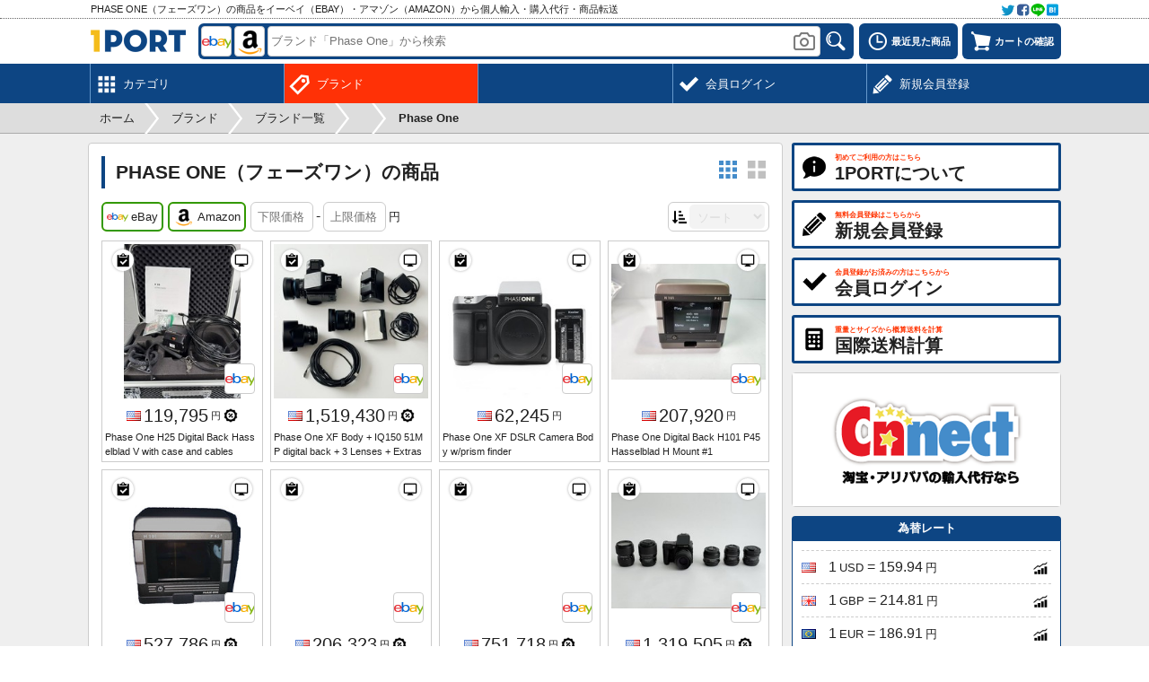

--- FILE ---
content_type: text/html; charset=UTF-8
request_url: https://1port.net/list/brand/phase_one
body_size: 8319
content:
<!DOCTYPE html>
	<html lang="ja">
	<head>
	<meta charset="UTF-8">
	<title>Phase One（フェーズワン）の商品をイーベイ（eBay）・アマゾン（Amazon）から個人輸入・購入代行・商品転送 - 1port</title>
	<meta name="description" content="イーベイ（eBay）・アマゾン（Amazon）に出品されているPhase One（フェーズワン）の商品を表示しています。1PORTではイーベイの商品を日本語で検索し、簡単に輸入代行サービスを申し込みできます。">
	<meta name="robots" content="INDEX,FOLLOW">
	<meta name="viewport" content="width=device-width, initial-scale=1.0, maximum-scale=1.0, user-scalable=no">
	<meta name="format-detection" content="telephone=no">
		<link rel="canonical" href="https://1port.net/list/brand/phase_one">
	<link rel="manifest" href="//1port.net/manifest.json">
	<link rel="apple-touch-icon" href="//1port.net/apple-touch-icon.png">
	<link rel="shortcut icon" href="//1port.net/favicon.ico">
	<link rel="stylesheet" href="//1port.net/css/style.css?240713" type="text/css" media="all">
	<script type="text/javascript">
	var wmode = 'normal';
	var expandmode = 'hidden';
	var scrollauto = 0;
	</script>
	<script type="text/javascript" src="//1port.net/lib/js/jquery.js"></script>
	<script type="text/javascript" src="//1port.net/js/library.js?240814"></script>
	<script type="text/javascript" src="//1port.net/js/common.js?240814"></script>
	<script type="text/javascript">
	$(function(){
		var wpos, prev_wpos = $(window).scrollTop();
		$('#scrolltotop').hide();
		$(window).scroll(function(){
			wpos = $(this).scrollTop();

			if (scrollauto == 0 && prev_wpos > wpos) {
				$('#header_fix').addClass('ani').css('top', '0');
			} else {
				if (wpos <= 116){
					$('#header_fix').css('top', '-'+wpos+'px').removeClass('ani');
				}else{
					$('#hd_src').removeClass('shown');
					$('#header_fix').css('top', '-117px');
				}
			}
			prev_wpos = wpos;
			if(wpos > 600){
				$('#scrolltotop').fadeIn();
			}else{
				$('#scrolltotop').fadeOut();
			}
		});
		$('#scrolltotop').click(function(){
			scrollauto = 1;
			$('html, body').animate({scrollTop:0}, 500, 'swing', function(){
				scrollauto = 0;
			});
			return false;
		});
		findTutorials();
		activateBreadnavi();
		});

	$(window).on('orientationchange resize',function(){
		var w = $(window).width(),h = $(window).height(),boxw,boxh;
		boxw = (w * 0.98) > 802 ? '802px' : '98%';
		boxh = (h * 0.98) > 600 ? '600px' : '98%';
		$.colorbox.resize({width:boxw, height:boxh});
	});

	</script>
	<!--[if lt IE 9]>
	<script type="text/javascript" src="//1port.net/lib/js/html5.js"></script>
	<![endif]-->
	<!-- Google tag (gtag.js) -->
<script async src="https://www.googletagmanager.com/gtag/js?id=G-CCKV3VDTEB"></script>
<script>
window.dataLayer = window.dataLayer || [];
  function gtag(){dataLayer.push(arguments);}
  gtag('js', new Date());

  gtag('config', 'G-CCKV3VDTEB');
</script>
	<script type="text/javascript">

$(function(){
	setHorizontalScroll();
	loadItems();
	
});

var subcatpos = 0, subcatposmax, src_ecsites = '1,2', src_pages = {}, src_tcnts = {}, src_sp = '0', src_ep = '0', src_sort = '0', ajaxReq = null, mode = '', crc_rate = 1;

		src_pages[1] = 0;
		src_tcnts[1] = -1;
		src_pages[2] = 0;
		src_tcnts[2] = -1;;
var src_market = 'all', src_buyoption = 'all', src_condition = 'all', imgupdate = '';
var crc_rate = {'USD':159.94, 'GBP':214.81, 'EUR':186.91}

function setSrcEcsite(ecsite){
	if($('#src_ecsite_'+ecsitekey[ecsite]).hasClass('d')){
		$('#src_ecsite_'+ecsitekey[ecsite]).removeClass('d');
	}else{
		if($('.srcecsite').not('.d').size() > 1){
			$('#src_ecsite_'+ecsitekey[ecsite]).addClass('d');
		}else{
			return false;
		}
	}
	if($('.srcecsite').not('.d').size() > 1){
		$('#srcebay_wrap').slideUp();
		src_market = 'all';
		src_buyoption = 'all';
		src_condition = 'all';
		$('#src_sort').prop('disabled', true);
	}else{
		if(!$('#src_ecsite_ebay').hasClass('d')) {
			$('#srcebay_wrap').slideDown();
		}else{
			$('#srcebay_wrap').slideUp();
		}
		$('#src_sort').prop('disabled', false);
	}
	var new_ecsites = '', this_ecsite;
	$('.srcecsite').each(function(){
		this_ecsite = $(this).data('ecsite');
		if(!$(this).hasClass('d')){
			$('#hd_src_'+ecsitekey[this_ecsite]).removeClass('d')
			new_ecsites += (new_ecsites?',':'') + this_ecsite;
		}else{
			$('#hd_src_'+ecsitekey[this_ecsite]).addClass('d')
		}
	});
	src_ecsites = new_ecsites;
	$('#src_ecsites').val(src_ecsites);
	loadItems(1);
}

var ajaxReq = null;

function setSrcSort(){
	if(!$('#src_sort').is(':disabled')){
		src_sort = $('#src_sort').val();
		loadItems(1);
	}
}

function setSrcBuyoption(){
	if($('#srcebay_wrap').is(':visible') && !$('#src_buyoption').is(':disabled')){
		src_buyoption = $('#src_buyoption').val();
		loadItems(1);
	}
}

function setSrcMarket(){
	if($('#srcebay_wrap').is(':visible') && !$('#src_market').is(':disabled')){
		src_market = $('#src_market').val();
		if($('#src_market option:selected').data('lang') == 'en'){
			loadItems(1);
		}else{
			var params = {}
			params['src_ecsites'] = src_ecsites;
			params['src_sp'] = src_sp;
			params['src_ep'] = src_ep;
			params['src_buyoption'] = src_buyoption;
			params['src_condition'] = src_condition;
			params['src_market'] = src_market;
			location.href = replaceSearchParams(location.href, params);
		}
	}
}

function setSrcCondition(){
	if($('#srcebay_wrap').is(':visible') && !$('#src_condition').is(':disabled')){
		src_condition = $('#src_condition').val();
		loadItems(1);
	}
}

function setSrcSp(){
	src_sp = $('#src_sp').val()!==''?$('#src_sp').val():'0';
	checkSrcPriceError();
}

function setSrcEp(){
	src_ep = $('#src_ep').val()!==''?$('#src_ep').val():'0';
	checkSrcPriceError();
}

function checkSrcPriceError(){
	var errmsg;
	if(src_sp !== '0' || src_ep !== '0'){
		if(src_sp == '0'){
			errmsg = '下限価格を入力してください';
		}else if(!src_sp.match(/^\d+$/)){
			errmsg = '下限価格は半角数字で入力してください';
		}else if(src_ep == '0'){
			errmsg = '上限価格を入力してください。';
		}else if(!src_ep.match(/^\d+$/)){
			errmsg = '上限価格は半角数字で入力してください';
		}else if(parseInt(src_sp) >= parseInt(src_ep)){
			errmsg = '下限価格と上限価格を正しく入力してください';
		}
		if(errmsg){
			var elm = $('#srcprice_wrap');
			showBubble(elm);
			setBubble(elm, 'i', errmsg);
		}
	}else{
		hideBubble();
	}
	return errmsg;
}

function startloadItems(keycode){
	if(keycode == 13){
		loadItems(1);
	}
}

function loadItems(reset){
	if(!$('#itemlist_loadbtn').hasClass('d')){
		if(reset == 1){
			src_pages = {};
			$('.srcecsite').each(function(){
				if(!$(this).hasClass('d')){
					src_pages[$(this).data('ecsite')] = 0;
					src_tcnts[$(this).data('ecsite')] = -1;
				}
			});
		}
		var params = {};
		params['mode'] = '';
		params['src_ecsites'] = src_ecsites;
		params['src_pages'] = JSON.stringify(src_pages);
		params['src_tcnts'] = JSON.stringify(src_tcnts);
		params['src_sort'] = src_sort;
		params['src_sp'] = src_sp;
		params['src_ep'] = src_ep;
		if(src_buyoption != 'all'){
			params['src_buyoption'] = src_buyoption;
		}
		if(src_market != 'all'){
			params['src_market'] = src_market;
		}
		if(src_condition != 'all'){
			params['src_condition'] = src_condition;
		}
		
		
		
		
		
		
		params['src_q'] = 'Phase One';
		
		if (ajaxReq != null) ajaxReq.abort();
		ajaxReq = $.ajax({
			type: 'POST',
			dataType: 'json',
			url: 'https://1port.net/list_call',
			data: params,
			timeout: 60000,
			success: function(data){
				hideBubble();
				if(data.status == 'OK'){
					src_pages = data.pages;
					src_tcnts = data.tcnts;
					$('#itemlist_loading').remove();

					var re, clipped, itemidkey;
					var itemnum = $('#itemlist_wrap .itemlist_each').size();
					if(data.items.length){
						for(var i = 0; i < data.items.length; i++){
							itemidkey = data.items[i]['itemid'].replace(/\|/g, '_');
							clipped = false;
							if(typeof $.cookie('ipt_clipitems') == 'string'){
								re = new RegExp('(^|;)'+data.items[i]['itemid'].replace(/\|/g, '\|')+'(;|$)');
								clipped = $.cookie('ipt_clipitems').match(re);
							}
							$('#itemlist_wrap').append('<div id="item_'+itemidkey+'" class="itemlist_each" data-area="'+data.items[i]['area']+'" data-ecsite="'+data.items[i]['ecsite']+'" data-itemid="'+data.items[i]['itemid']+'" data-name="'+data.items[i]['name']+'" data-lang="'+data.items[i]['lang']+'" data-img="'+data.items[i]['img']+'" data-price="'+data.items[i]['price']+'" data-currency="'+data.items[i]['currency']+'" data-buyoption="'+data.items[i]['buyoption']+'" data-url="'+data.items[i]['url']+'"><div class="itemlist_imgouter"><div class="itemlist_btn left"><a onclick="addClip(this)"' + ( clipped ? ' class="d" title="既にクリップ済みです"' : ' title="クリップする"' ) + '><span class="menumark clipadd small' + (clipped?' d':'') + '"></span></a></div><div class="itemlist_btn right"><a href="'+data.items[i]['url']+'" target="_blank" title="販売ページを確認"><span class="menumark ecsite small"></span></a></div><a class="itemlist_imginner" onclick="openItemDetail(this, '+data.items[i]['ecsite']+', \''+data.items[i]['itemid']+'\', \''+data.items[i]['itemkey']+'\');" rel="nofollow"><img class="itemlist_img" src="'+data.items[i]['img']+'" width="235" height="235" alt="'+addslashes(data.items[i]['name'])+'" loading="lazy"></a><a onclick="openEcsiteurl(' + data.items[i]['ecsite'] + ', \''+ data.items[i]['itemid'] +'\')" class="itemlist_ecsite"><span class="ecsitemark ' + ecsitekey[data.items[i]['ecsite']] + '"></span></a></div><div class="itemlist_price"><span class="flagmark '+data.items[i]['area']+' mr3" title="'+areaname[data.items[i]['area']]+'"></span><span class="itemlist_price_value">' +numberFormat(data.items[i]['price'] * crc_rate[data.items[i]['currency']])+ '</span><span class="itemlist_price_unit">円</span>'+(data.items[i]['buyoption']==1?'<span class="menumark auction small ml3" title="オークション"></span>':(data.items[i]['buyoption']==2?'<span class="menumark best_offer small ml3" title="ベストオファー"></span>':''))+'</div><div class="itemlist_name">'+htmlspecialchars(data.items[i]['name'])+'</div></div>');
						}
					}
					$('#itemlist_loadbtn').removeClass('d').html('更に読み込む');
				}else if(data.status == 'loaderror'){
					src_pages = data.pages;
					src_tcnts = data.tcnts;
					$('#itemlist_loadbtn').before('<div id="loaderror" class="noresult mb10">読み込みに失敗しました。</div>');
					$('#loaderror').delay(3000).fadeOut('slow', function () {
						$(this).remove();
					});
					$('#itemlist_loadbtn').removeClass('d').html('更に読み込む');
				}else if(data.status == 'noitem'){
					src_pages = data.pages;
					src_tcnts = data.tcnts;
					$('#itemlist_loadbtn').removeClass('d');//必要
					loadItems();
				}else if(data.status == 'noecsite'){
					if($('#itemlist_wrap .itemlist_each').size() == 0){
						$('#itemlist_wrap').html('<div class="itemlist_notfound">この条件に該当する商品はみつかりませんでした。</div>');
					}else{
						$('#itemlist_loadbtn').addClass('d').html('この条件に該当する商品は以上です');
					}
					$('#itemlist_loadbtn').html('更に読み込む');
				}else if(data.status == 'needlogin'){
					openColorbox('https://1port.net/login?login_location=reload&loginmsg='+encodeURIComponent('商品検索を続けるには会員ログインをしてください。'));
					$('#itemlist_loadbtn').removeClass('d').html('更に読み込む');
				}else if(data.status == 'busy'){
					if($('#itemlist_wrap .itemlist_each').size() == 0){
						$('#itemlist_wrap').html('<div class="itemlist_notfound">現在アクセスすることができません。申し訳ございませんが、しばらく経ってから再度アクセスしてください。</div>');
					}else{
						$('#itemlist_loadbtn').addClass('d').html('現在読み込みできません');
					}
				}else{
					window.alert(errmsg[data.status]);
				}

				replaceHistoryState(params);

				if(imgupdate){
					var imgurl;
					$('.itemlist_each').not('.db').each(function(){
						imgurl = $(this).data('img');
						if(imgurl != ''){
							$.ajax({
								type: 'POST',
								dataType: 'json',
								url: 'https://1port.net/list_update_img',
								data: {imgupdate:imgupdate, imgurl: imgurl},
								beforeSend: function(){
									imgupdate = '';
								}
							});
							return false;
						}
					});
				}
			},
			error:function(){
				$('#itemlist_wrap').html('<div class="itemlist_notfound">エラーがあります。商品一覧を読み込むことができません。</div>');
			},
			beforeSend: function(thisXHR){
				if(reset){
					$('#itemlist_page').remove();
					$('#itemlist_wrap').html('<div id="itemlist_loading" class="itemlist_loading"><div class="cent">ただいま商品情報を取得中です。</div><div class="cent mt10"><img src="//1port.net/img/img_loadingbar.gif" width="220" height="19"></div></div>');
				}
				$('#itemlist_loadbtn').addClass('d').html('<img src="//1port.net/img/img_loading.gif" width="16" height="16">');
				if(src_ecsites.match(/2/)){
					setTimeout(function () {
						var btn = $('#itemlist_loadbtn').get(0);
						showBubble(btn);
						setBubble(btn, 'i', 'Amazonの読込は時間がかかります');
					}, 5000);
				}
			}
		});
	}
}

</script>
	</head>
	<body>
	<div id="container" class="fixheader whead"><noscript><div id="maintenance">当サイトをご利用いただくにはJavascriptを有効にしてください。</div></noscript><div id="header_fix"><div id="header_top_wrap"><div id="header_top"><div id="header_top_left"><h2>Phase One（フェーズワン）の商品をイーベイ（eBay）・アマゾン（Amazon）から個人輸入・購入代行・商品転送</h2></div><div id="header_top_right"><a onclick="openColorbox('https://1port.net/socialshare?url=https%3A%2F%2F1port.net%2Flist%2Fbrand%2Fphase_one&title=Phase+One%EF%BC%88%E3%83%95%E3%82%A7%E3%83%BC%E3%82%BA%E3%83%AF%E3%83%B3%EF%BC%89%E3%81%AE%E5%95%86%E5%93%81%E3%82%92%E3%82%A4%E3%83%BC%E3%83%99%E3%82%A4%EF%BC%88eBay%EF%BC%89%E3%83%BB%E3%82%A2%E3%83%9E%E3%82%BE%E3%83%B3%EF%BC%88Amazon%EF%BC%89%E3%81%8B%E3%82%89%E5%80%8B%E4%BA%BA%E8%BC%B8%E5%85%A5%E3%83%BB%E8%B3%BC%E5%85%A5%E4%BB%A3%E8%A1%8C%E3%83%BB%E5%95%86%E5%93%81%E8%BB%A2%E9%80%81+-+CNNECT', 0, 0, 420, 250)"><img src="//1port.net/img/img_social@2x.png" width="64" height="16" alt=""></a></div></div></div><div id="header_wrap"><div id="header">
	<div id="header_logo"><a href="https://1port.net/"><img src="//1port.net/img/img_logo.png" width="106" height="25" alt="1port"></a></div><div id="header_left"><a onclick="toggleSearch()" class="headerbtn"><span class="menumark search"></span></a></div><div id="header_right"><a onclick="openColorbox('https://1port.net/history')" class="headerbtn mr5" title="最近見た商品"><span class="menumark history"></span><span class="menulabel">最近見た商品</span></a><a onclick="openColorbox('https://1port.net/cart')" class="headerbtn" title="カートの確認"><span id="cartnum_wrap"><span class="menumark cart"></span></span><span class="menulabel">カートの確認</span></a></div><div id="hd_src"><div class="hd_src_row"><div id="hd_src_ecsite"><a id="hd_src_ebay" class="ecsitemark ebay mr3" onclick="setHdSrcEcsite(1)" title="eBay（イーベイ）から検索"></a><a id="hd_src_amazon" class="ecsitemark amazon mr3" onclick="setHdSrcEcsite(2)" title="Amazon（アマゾン）から検索"></a></div></div><div class="hd_src_row"><div id="hd_src_keyword"><input type="text" id="src_keyword" class="long" onfocus="showCategorySuggest()" onblur="hideCategorySuggest(400)" onkeyup="showCategorySuggest(event.keyCode)" placeholder="ブランド「Phase One」から検索" value="" autocomplete="off"><input type="hidden" id="src_brand" value="phase_one"><input type="hidden" id="src_seller" value=""><div id="imgsrc_form"><a onclick="window.alert('画像検索をするには会員ログインをしてください。')"><img src="//1port.net/img/img_imgsrc.png" width="24" height="20" alt=""></a></div><div id="src_suggest" class="long" style="display: none"></div></div><div id="hd_src_btn"><a onclick="itemSearch()"><img src="//1port.net/img/bt_search.png" width="34" height="34" title="検索" alt="検索"></a><input type="hidden" id="src_ecsites" value="1,2"></div></div>
	</div></div></div><div id="mainmenu_wrap"><ul id="mainmenu"><li><a href="https://1port.net/category" title="カテゴリ"><div class="mainmenu_mark"><span class="menumark category white"></span></div><div class="mainmenu_sub">カテゴリ</div></a></li><li class=" shown"><a href="https://1port.net/brand" title="ブランド"><div class="mainmenu_mark"><span class="menumark brand white"></span></div><div class="mainmenu_sub">ブランド</div></a></li><li class="right"><a href="https://1port.net/register" title="新規会員登録"><div class="mainmenu_mark"><span class="menumark pencil white"></span></div><div class="mainmenu_sub">新規会員登録</div></a></li><li class="right"><a href="https://1port.net/login" title="会員ログイン"><div class="mainmenu_mark"><span class="menumark check white"></span></div><div class="mainmenu_sub">会員ログイン</div></a></li></ul></div></div><div id="breadnavi_wrap"><ol id="breadnavi" class="clearfix" itemscope itemtype="https://schema.org/BreadcrumbList"><li itemprop="itemListElement" itemscope itemtype="https://schema.org/ListItem"><a href="https://1port.net/" itemprop="item"><span itemprop="name">ホーム</span></a><meta itemprop="position" content="1" /></li><li class="breadnavi_separator">&gt;</li><li itemprop="itemListElement" itemscope itemtype="https://schema.org/ListItem"><a href="https://1port.net/brand" itemprop="item"><span itemprop="name">ブランド</span></a><meta itemprop="position" content="2" /></li><li class="breadnavi_separator">&gt;</li><li itemprop="itemListElement" itemscope itemtype="https://schema.org/ListItem"><a href="https://1port.net/brand_list" itemprop="item"><span itemprop="name">ブランド一覧</span></a><meta itemprop="position" content="3" /></li><li class="breadnavi_separator">&gt;</li><li itemprop="itemListElement" itemscope itemtype="https://schema.org/ListItem"><a href="https://1port.net/brand_list/" itemprop="item"><span itemprop="name"></span></a><meta itemprop="position" content="4" /></li><li class="breadnavi_separator">&gt;</li><li itemprop="itemListElement" itemscope itemtype="https://schema.org/ListItem"><span class="bold" itemprop="name">Phase One</span><meta itemprop="position" content="5" /></li></ol></div><div id="inner"><div id="main">	<section><h1 class="rgap">Phase One（フェーズワン）の商品</h1>

		<div class="layout_wrap">
			<a id="layout_btn_nm" class="layoutmark nm" onclick="toggleLayout('nm')"></a>
			<a id="layout_btn_lg" class="layoutmark lg d" onclick="toggleLayout('lg')"></a>
		</div>
		<div class="srcitem clearfix mb10"><div class="lfloat"><a id="src_ecsite_ebay" onclick="setSrcEcsite(1)" class="srcecsite" title="eBay" data-ecsite="1"><span class="ecsitemark middle ebay mr3"></span>eBay</a><a id="src_ecsite_amazon" onclick="setSrcEcsite(2)" class="srcecsite ml5" title="Amazon" data-ecsite="2"><span class="ecsitemark middle amazon mr3"></span>Amazon</a><span id="srcprice_wrap" class="ml5 pc_ib"><input type="number" step="1" id="src_sp" value="" placeholder="下限価格" onkeyup="setSrcSp()" onkeypress="startloadItems(event.keyCode);"><span class="ml3 mr3">-</span><input type="number" step="1" id="src_ep" value="" placeholder="上限価格" onkeyup="setSrcEp()" onkeypress="startloadItems(event.keyCode);"><span class="ml3 small">円</span></span></div><div class="rfloat"><div class="srcselect"><span class="menumark sort small mr3"></span><select id="src_sort" onchange="setSrcSort()" disabled><option value="0" selected>ソート</option><option value="1">価格昇順</option><option value="2">価格降順</option></select></div></div></div><div id="srcebay_wrap" class="srcitem clearfix mb10" style="display:none"><div class="srcselect mr5"><select id="src_market" onchange="setSrcMarket()"><option value="all" selected>国</option><option value="us" data-lang="en">アメリカ合衆国</option><option value="gb" data-lang="en">イギリス</option><option value="fr" data-lang="fr">フランス</option><option value="de" data-lang="de">ドイツ</option><option value="it" data-lang="it">イタリア</option><option value="es" data-lang="es">スペイン</option></select></div><div class="srcselect mr5"><select id="src_buyoption" onchange="setSrcBuyoption()"><option value="all" selected>販売形式</option><option value="fixed_price">固定価格</option><option value="auction">オークション</option></select></div><div class="srcselect"><select id="src_condition" onchange="setSrcCondition()"><option value="all" selected>商品状態</option><option value="new">新品</option><option value="new_problem">新品（難あり）</option><option value="refurbished">修理済</option><option value="used_good">中古(良)</option><option value="used_acceptable">中古(可)</option><option value="junk">ジャンク</option></select></div></div>
		<div id="itemlist_wrap" class="itemlist_wrap nm"></div>
		<div class="cent mt15">
			<a id="itemlist_loadbtn" onclick="loadItems()">更に読み込む</a>
		</div>

	</section>
	</div><div id="side"><a class="sidebtn" href="https://1port.net/about" title="1PORTについて"><span class="menumark about middle"></span><div class="sidebtn_label"><div class="sidebtn_label_sub">初めてご利用の方はこちら</div><div class="sidebtn_label_main">1PORTについて</div></div></a><a class="sidebtn" href="https://1port.net/register" title="新規会員登録"><span class="menumark pencil middle"></span><div class="sidebtn_label"><div class="sidebtn_label_sub">無料会員登録はこちらから</div><div class="sidebtn_label_main">新規会員登録</div></div></a><a class="sidebtn" href="https://1port.net/login" title="会員ログイン"><span class="menumark check middle"></span><div class="sidebtn_label"><div class="sidebtn_label_sub">会員登録がお済みの方はこちらから</div><div class="sidebtn_label_main">会員ログイン</div></div></a><a class="sidebtn" href="https://1port.net/calculator" title="国際送料計算"><span class="menumark calculator middle"></span><div class="sidebtn_label"><div class="sidebtn_label_sub">重量とサイズから概算送料を計算</div><div class="sidebtn_label_main">国際送料計算</div></div></a><div class="advert_cnnect"><a href="https://cnnect.net/" target="_blank"><img src="//1port.net/img/img_cnnect.png" width="298" height="148" alt="CNNECT"></a></div><div class="section_side_head">為替レート</div><div class="section_side_body"><table class="list_table"><tr><td style="width:30px"><span class="flagmark usd" title="ドル"></span></td><td>1<span class="small ml3">USD</span> = 159.94<span class="small ml3">円</span></td><td style="width:20px"><a class="menumark graph small" href="https://1port.net/exrate?exr_currency=USD"></a></td></tr><tr><td style="width:30px"><span class="flagmark gbp" title="ポンド"></span></td><td>1<span class="small ml3">GBP</span> = 214.81<span class="small ml3">円</span></td><td style="width:20px"><a class="menumark graph small" href="https://1port.net/exrate?exr_currency=GBP"></a></td></tr><tr><td style="width:30px"><span class="flagmark eur" title="ユーロ"></span></td><td>1<span class="small ml3">EUR</span> = 186.91<span class="small ml3">円</span></td><td style="width:20px"><a class="menumark graph small" href="https://1port.net/exrate?exr_currency=EUR"></a></td></tr></table>
	<div class="cent xsmall mt5">2026年1月22日更新</div>
	</div><div class="section_side_head">営業カレンダー</div><div class="section_side_body"><div id="calendar_wrap"><div class="cld_month">2026年1月<div class="cld_prev"><a onclick="getCalender('2025','12')">&lt; 前月</a></div><div class="cld_next"><a onclick="getCalender('2026','2')">翌月 &gt;</a></div></div><div class="cent"><table class="cld_table"><tr><th class="clr_red">日</th><th>月</th><th>火</th><th>水</th><th>木</th><th>金</th><th class="clr_blue">土</th></tr><tr><td class="dead">&nbsp;</td><td class="dead">&nbsp;</td><td class="dead">&nbsp;</td><td class="dead">&nbsp;</td><td class="close">1</td><td class="close">2</td><td class="close">3</td></tr><tr><td class="close">4</td><td>5</td><td>6</td><td>7</td><td>8</td><td>9</td><td class="close">10</td></tr><tr><td class="close">11</td><td>12</td><td>13</td><td>14</td><td>15</td><td>16</td><td class="close">17</td></tr><tr><td class="close">18</td><td>19</td><td>20</td><td>21</td><td><strong>22</strong></td><td>23</td><td class="close">24</td></tr><tr><td class="close">25</td><td>26</td><td>27</td><td>28</td><td>29</td><td>30</td><td class="close">31</td></tr></table></div></div><div class="cent small clr_gray mt5">赤色の日は休業日です</div></div><div class="section_side_head">最近の受取レポート</div><div class="section_side_body"><div class="reportbox">無事届きました‼︎
ありがとうございました????????‍♂️
また機会がありましたらよろしくお願い致しますm(*_ _)m</div><div class="mt5 small clearfix"><span class="lfloat nowrap"><span class="clr_navy bold mr5 ml10">報告日時</span>2025年12月10日 11:44</span></div><hr /><div class="reportbox">いつもお世話になっております。今回も迅速かつ丁寧なご対応ありがとうございました。
今後もどうぞよろしくお願い致します。</div><div class="mt5 small clearfix"><span class="lfloat nowrap"><span class="clr_navy bold mr5 ml10">報告日時</span>2025年12月3日 0:47</span></div><hr /><div class="reportbox">毎度お世話になります。今回も無事到着しております。ありがとうございました。</div><div class="mt5 small clearfix"><span class="lfloat nowrap"><span class="clr_navy bold mr5 ml10">報告日時</span>2025年11月29日 18:06</span></div><div class="ralign mt5"><a class="arrowbutton" href="https://1port.net/report">更に見る</a></div></div></div><div class="clear"></div></div><div id="footer_wrap"><div id="footer"><div id="footer_navi">
	<dl><dt>ご利用案内</dt><dd><ul>
	<li><a href="https://1port.net/about">1PORTについて</a></li>
	<li><a href="https://1port.net/about_search">商品の探し方</a></li>
	<li><a href="https://1port.net/about_apply">代行サービスの申込方法</a></li>
	<li><a href="https://1port.net/about_purchase">買付サービスについて</a></li>
	<li><a href="https://1port.net/about_forward">転送サービスについて</a></li>
	<li><a href="https://1port.net/about_operation">注文進行時の操作について</a></li>
	<li><a href="https://1port.net/about_prohibition">取扱できない商品について</a></li>
	</ul></dd></dl>
	<dl>
	<dt>コンテンツ</dt><dd><ul>
	<li><a href="https://1port.net/category">カテゴリ</a></li>
	<li><a href="https://1port.net/brand">ブランド</a></li>
	<li><a href="https://1port.net/calculator">国際送料計算</a></li>
	<li><a href="https://1port.net/report">受取レポート</a></li>
	</ul></dd>
	</dl>
	<dl><dt>会員登録・ログイン</dt><dd><ul>
	<li><a href="https://1port.net/register">新規会員登録</a></li>
	<li><a href="https://1port.net/login">会員ログイン</a></li>
	<li><a href="https://1port.net/password">パスワード再設定</a></li>
	<li><a href="https://1port.net/mp/">マイページ</a></li>
	<li><a href="https://1port.net/faq">よくある質問</a></li>
	<li><a href="https://1port.net/contact">お問い合わせ</a></li>
	</ul></dd>
	</dl>
	<dl>
	<dt>規約・会社情報</dt><dd><ul>
	<li><a href="https://1port.net/terms">利用規約</a></li>
	<li><a href="https://1port.net/privacypolicy">個人情報保護方針</a></li>
	<li><a href="https://1port.net/legalterms">特定商取引法に基づく表示</a></li>
	<li><a href="https://1port.net/credit">クレジット表記</a></li>
	<li><a href="https://1port.net/company">運営会社</a></li>
	</ul></dd>
	</dl>
	<dl>
	<dt>運営サービス</dt><dd><ul>
	<li><a href="https://buyfy.jp/" target="_blank">BUYFY</a></li>
	<li><a href="https://cnnect.net/" target="_blank">CNNECT</a></li>
	<li><a href="https://chinamart.jp/" target="_blank">CHINAMART</a></li>
	</ul></dd>
	</dl>
	<div class="clear"></div>
	</div><div class="clear"></div><div id="footer_copyright"><span>Copyright (C) 2026 1port.net All Rights Reserved.</span> <span>Powered by <a href="https://www.ebay.com/" target="_blank">Ebay</a></span></div></div></div>
	<div id="scrolltotop" class="menumark scroll middle" title="ページ上部に戻る"></div>
	</div></body></html>

--- FILE ---
content_type: text/css
request_url: https://1port.net/css/style.css?240713
body_size: 21205
content:
@charset "UTF-8";
html {
	font-size: 100%;
}

html.pp::-webkit-scrollbar {
	width: 3px;
}

html.pp::-webkit-scrollbar-track {
	background: #f1f1f1;
}

html.pp::-webkit-scrollbar-thumb {
	background: #888;
}

html.pp::-webkit-scrollbar-thumb:hover {
	background: #555;
}

body {
	font-family: 'メイリオ', 'Meiryo', 'ヒラギノ角ゴ Pro W3', 'Hiragino Kaku Gothic Pro', 'Osaka', 'ＭＳ Ｐゴシック', 'MS P Gothic', Verdana, Arial;
	color: #222;
	font-size: 12pt;
	line-height: 1.28571;
	margin: 0;
	-webkit-text-size-adjust: none;
	box-sizing: border-box;
}

* {
	box-sizing: border-box;
}

a {
	color: inherit;
	text-decoration: underline;
	cursor: pointer;
}

a:hover {
	color: #F90;
	text-decoration: underline;
}

a.double {
	text-decoration-style: double;
}

img {
	border: none;
	vertical-align: middle;
	margin: 0 auto;
}

.pc {
	display: block !important;
}

.sp {
	display: none !important;
}

.pc_ib {
	display: inline-block !important;
}

.sp_ib {
	display: none !important;
}

form {
	margin: 0;
}

p, .subsection {
	font-size: 12pt;
	line-height: 18pt;
	margin: 7px 0;
	padding: 0 7px;
}

b {
	color: #F30
}

em {
	color: #AAA;
	font-style: normal
}

label {
	margin-right: 10px;
}

th label {
	margin-right: 0;
}

label input[type='radio'], label input[type='checkbox'] {
	margin-right: 3px;
}

input[type='text'], input[type='number'], input[type='password'], input[type='file'], select {
	padding: 5px;
	font-size: 12pt;
	line-height: 12pt;
	vertical-align: middle;
	margin: 0;
	background-color: #FFF;
	border: 1px solid #CCC;
	border-radius: 5px;
}

.topround {
	border-bottom-left-radius: 0!important;
	border-bottom-right-radius: 0!important;
}

.bottomround {
	border-top: none!important;
	border-top-left-radius: 0!important;
	border-top-right-radius: 0!important;
}

input::-webkit-outer-spin-button,
input::-webkit-inner-spin-button {
	/* display: none; <- Crashes Chrome on hover */
	-webkit-appearance: none;
	margin: 0; /* <-- Apparently some margin are still there even though it's hidden */
}

input[type='number'] {
	-moz-appearance: textfield;
}

input[type='text'].round {
	padding: 3px 12px;
	font-size: 12pt;
	line-height: 30px;
	height: 30px;
	border-radius: 15px;
}

.inputtext_wrap {
	position: relative;
}

.inputtext_wrap input[type='text'] {
	padding-right: 22px;
}

.inputtext_btn {
	position: absolute;
	top: 2px;
	right: 5px;
}

select {
	min-width: 16px;
	max-width: 100%;
}

select.s {
	font-size: 8pt;
	line-height: 20px;
	padding: 0;
}

input[type='text'].l, input[type=number].l, select.l {
	padding: 10px;
}

option:disabled {
	color: #CCC;
}

textarea {
	font-size: 12pt;
	line-height: 15pt;
	padding: 5px;
	vertical-align: middle;
	background-color: #FFF;
	border: 1px solid #999;
}

input[type='text'].err, textarea.err {
	background-color: #FCC;
}

input[type='text']:disabled, input[type='number']:disabled, input[type='password']:disabled, input[type='file']:disabled, select:disabled, textarea:disabled {
	color: #CCC;
	border: 1px solid #CCC;
	background-color: #EEE;
}

textarea:focus, input:focus {
	outline: 0;
}

input[type='text'].small, input[type='number'].small {
	border: none;
	padding: 1px;
	font-size: 8pt;
	line-height: 16px;
	border: 1px solid #CCC;
}

input[type='text'].haserr, input[type='password'].haserr, input[type='number'].haserr, select.haserr {
	padding: 2px;
	border: 2px solid #F30;
}

div.haserr {
	border: 2px solid #F30;
}

textarea.haserr {
	padding: 4px;
	border: 2px solid #F30;
}

input[type='text'].small.error, input[type='number'].small.error {
	padding: 0px;
	border: 2px solid #F30;
}

input[type='text'].ja, textarea.ja {
	background-image: url('../img/img_lang_ja.png');
	background-repeat: no-repeat;
	background-position: 6px center;
	padding-left: 27px;
}

input[type='text'].en, textarea.en {
	background-image: url('../img/img_lang_en.png');
	background-repeat: no-repeat;
	background-position: 6px center;
	padding-left: 27px;
}

input[type='text'].zh, textarea.zh {
	background-image: url('../img/img_lang_zh.png');
	background-repeat: no-repeat;
	background-position: 6px center;
	padding-left: 27px;
}

input[type='button'], input[type='submit'], button {
	cursor: pointer;
	font-size: 10pt;
	line-height: 20px;
	color: #fff;
	padding: 5px 10px;
	background: #0d4583;
	border: 1px solid #0d4583;
	border-radius: 5px;
	margin: 0;
	-webkit-appearance: none;
	text-transform: uppercase;
}

input[type='button'].s, input[type='submit'].s, button.s, .button.s {
	font-size: 10pt;
	line-height: 16px;
	padding: 4px 7px;
	border-radius: 5px;
	margin: 0;
}

input[type='button']:hover, input[type='submit']:hover {
	background: #222;
}

input[type='button']:disabled, input[type='submit']:disabled, button:disabled, input[type='button'].d, input[type='submit'].d {
	-webkit-appearance: none;
	background: #CCC!important;
	border: 1px solid #CCC!important;
	cursor: default;
}

.button {
	font-size: 10pt;
	line-height: 20px;
	color: #fff !important;
	padding: 5px 10px;
	background: #448cca;
	border-radius: 5px;
	vertical-align: middle;
	text-decoration: none;
	display: inline-block;
	white-space: nowrap;
	position: relative;
	text-transform: uppercase;
}

.button:hover {
	color: #FFF;
	text-decoration: none;
	background-color: #222;
}

.button.d, .button.d:hover {
	background: #CCC;
	border: 1px solid #CCC;
	text-decoration: none;
	cursor: default;
}
button .badge, .button .badge {
	position: absolute;
	top: -4px;
	right: -4px;
	font-size: 6pt;
	padding: 0 3px;
	line-height: 12px;
	color: #FFF;
	background-color: #390;
	border-radius: 6px;
}

@-webkit-keyframes pulse {
	from {
		opacity: 1.0;
	}
	to {
		opacity: 0.7;
	}
}

input[type='button'].hl, input[type='submit'].hl, .button.hl, .button.hl:hover {
	border: 2px solid #390;
	background: #390;
	font-weight: bold;
	-webkit-animation-name: pulse;
	-webkit-animation-duration: 0.5s;
	-webkit-animation-iteration-count: infinite;
	-webkit-animation-timing-function: ease-in-out;
	-webkit-animation-direction: alternate;
	-webkit-animation-delay: 0s;
}

input[type='checkbox'], input[type='radio'] {
	margin: 0;
	padding: 0;
	vertical-align: middle;
}

#container {
	width: 100%;
	margin: 0 auto;
	text-align: center;
	position: relative;
	background-color: #EFEFEF;
}

#container.fixheader {
	padding-top: 94px;
}

#container.fixheader.whead {
	padding-top: 115px;
}

#pp_container {
	padding: 10px;
	text-align: left;
}

#container.localhost, #pp_container.localhost {
	/*background-color: #AAA;*/
}

#header_fix {
	position: fixed;
	top: 0;
	width: 100%;
	z-index: 1000;
	background-color: #FFF;
}

#header_fix.ani {
	transition: top 0.5s;
}

#header_top_wrap {
	width: 100%;
	text-align: center;
	padding: 0;
	border-bottom: dotted 1px #666;
}

#header_top {
	width: 1084px;
	height: 20px;
	padding: 0 3px;
	margin: 0 auto;
	font-size: 8pt;
	line-height: 20px;
	display: flex;
}

#header_top_left {
	flex: 1;
}

#header_top_right {
	width: 64px;
}

#header_wrap {
	width: 100%;
	margin: 0 auto;
	text-align: center;
	padding: 0;
}

.ssl #header_wrap {
	border-bottom: 1px solid #0d4583;
}

#header {
	width: 1084px;
	height: 50px;
	margin: 0 auto;
	text-align: left;
	position: relative;
}

.ssl #header {
	width: 774px;
}

#header_logo {
	position: absolute;
	left: 3px;
	top: 12px;
}

#header_left {
	display: none;
	position: absolute;
}

#header_right {
	position: absolute;
	right: 0;
	top: 5px;
}

#hd_src {
	position: absolute;
	left: 123px;
	top: 5px;
	display: block;
	background-color: #0d4583;
	padding: 3px;
	border-radius: 6px;
}

.hd_src_catdiv {
	display: none;
}

.hd_src_row, #hd_src_ecsite, #hd_src_category, .hd_src_catdiv.shown, #hd_src_keyword, #hd_src_btn {
	display: inline-block;
	vertical-align: middle;
}

.hd_src_catdiv select {
	width: 140px;
	line-height: 34px;
	font-size: 10pt;
	padding: 0 3px;
	border: 1px solid #0d4583;
	margin-right: 2px;
	-webkit-appearance: none;
	border-radius: 4px;
}

#hd_src_category {
	position: relative;
	width: 142px;
	height: 34px;
	overflow: hidden;
}

#hd_src_category_inner {
	position: absolute;
	left: 0;
	top: 0;
	width: 142px;
}

#hd_src_keyword {
	position: relative;
}

#hd_src_keyword input[type='text'] {
	font-size: 10pt;
	padding: 0 3px;
	height: 34px;
	line-height: 34px;
	-webkit-appearance: none;
	padding-right: 35px;
	border-radius: 4px;
}

#hd_src_keyword_btn {
	position: absolute;
	right: 5px;
	top: 1px;
	display: block;
}

#hd_src_category_inner select {
	width: 139px;
	height: 34px;
	line-height: 34px;
	font-size: 10pt;
	display: block;
	float: left;
	margin: 0 3px 0 0;
	padding: 0 3px;
	-webkit-appearance: none;
	border-radius: 4px;
}

#imgsrc_form {
	position: absolute;
	right: 6px;
	top: 6px;
	display: block;
}

#mainmenu_wrap {
	width: 100%;
	height: 44px;
	text-align: center;
	background: #0d4583;
}

#mainmenu {
	width: 1081px;
	height: 44px;
	list-style: none;
	padding: 0;
	margin: 0 auto;
	border-left: 1px solid #69C;
}

#mainmenu li {
	float: left;
	width: 216px;
	height: 44px;
	padding: 0;
	margin: 0;
	border-right: 1px solid #69C;
}

#mainmenu li.right {
	float: right;
	border-left: 1px solid #69C;
	border-right: none;
}


#mainmenu li a {
	height: 44px;
	display: block;
	margin: 0;
	padding: 5px;
	text-align: left;
	background: #0d4583;
	text-transform: uppercase;
}

#mainmenu li a:hover, #mainmenu li.shown a {
	background: #ff3106;
}
.mainmenu_mark {
	line-height: 34px;
	height: 34px;
	display: inline-block;
}

.mainmenu_sub {
	margin-left: 7px;
	font-size: 10pt;
	line-height: 34px;
	color: #FFF;
	display: inline-block;
}

.menumark {
	width: 24px;
	height: 24px;
	background-image: url('../img/spr_menu.webp?240606');
	background-repeat: no-repeat;
	background-size: 1512px 24px;
	text-align: center;
	display: inline-block;
	vertical-align: middle;
	position: relative;
	font-size: 0!important;
	color: transparent;
}

.menumark:hover {
	font-size: 0!important;
	color: transparent;
}

.menumark.whitebg {
	background-color: #FFF;
	border-radius: 6px;
}

.menumark.d, .progressbtn .menumark, .d .menumark {
	-webkit-filter: grayscale(100%);
	filter: grayscale(100%) alpha(opacity=30);
	-moz-opacity: 0.3;
	opacity: 0.3;
}

.menumark.white {
	filter: invert(100%);
}

.menumark.cart {
	background-position: 0 0;
}

.menumark.cartadd {
	background-position: -24px 0;
}

.menumark.clip {
	background-position: -48px 0;
}

.menumark.clipadd {
	background-position: -72px 0;
}

.menumark.mypage {
	background-position: -96px 0;
}

.menumark.check {
	background-position: -120px 0;
}

.menumark.search {
	background-position: -144px 0;
}

.menumark.detail {
	background-position: -168px 0;
}

.menumark.link {
	background-position: -192px 0;
}

.menumark.order {
	background-position: -216px 0;
}

.menumark.deposit {
	background-position: -240px 0;
}

.menumark.message {
	background-position: -264px 0;
}

.menumark.ecsite {
	background-position: -288px 0;
}

.menumark.mysite {
	background-position: -312px 0;
}

.menumark.address {
	background-position: -336px 0;
}

.menumark.setting {
	background-position: -360px 0;
}

.menumark.accountinfo {
	background-position: -384px 0;
}

.menumark.facebook {
	background-position: -408px 0;
}

.menumark.xcom {
	background-position: -432px 0;
}

.menumark.logout {
	background-position: -456px 0;
}

.menumark.switch {
	background-position: -504px 0;
}

.menumark.togglemenu {
	background-position: -528px 0;
}

.menumark.about {
	background-position: -552px 0;
}

.menumark.knowledge {
	background-position: -576px 0;
}

.menumark.calculator {
	background-position: -600px 0;
}

.menumark.pencil {
	background-position: -624px 0;
}

.menumark.tool {
	background-position: -648px 0;
}

.menumark.app {
	background-position: -672px 0;
}

.menumark.loadmore {
	background-position: -696px 0;
}

.menumark.tip {
	background-position: -720px 0;
}

.menumark.remove {
	background-position: -744px 0;
}

.menumark.move {
	background-position: -768px 0;
}

.menumark.shipment {
	background-position: -792px 0;
}

.menumark.toppage {
	background-position: -816px 0;
}

.menumark.brand {
	background-position: -840px 0;
}

.menumark.orderitem {
	background-position: -864px 0;
}

.menumark.camera {
	background-position: -888px 0;
}

.menumark.category {
	background-position: -912px 0;
}

.menumark.custommade {
	background-position: -936px 0;
}

.menumark.history {
	background-position: -960px 0;
}

.menumark.graph {
	background-position: -984px 0;
}

.menumark.datetime {
	background-position: -1008px 0;
}

.menumark.google {
	background-position: -1032px 0;
}

.menumark.apple {
	background-position: -1056px 0;
}

.menumark.copy {
	background-position: -1080px 0;
}

.menumark.wordbook {
	background-position: -1104px 0;
}

.menumark.undo {
	background-position: -1128px 0;
}

.menumark.edit {
	background-position: -1152px 0;
}

.menumark.delete {
	background-position: -1176px 0;
}

.menumark.sort {
	background-position: -1200px 0;
}

.menumark.pdf {
	background-position: -1224px 0;
}

.menumark.csv {
	background-position: -1248px 0;
}

.menumark.middle {
	width: 30px;
	height: 30px;
	background-size: 1890px 30px;
}

.menumark.middle.order {
	background-position: -270px 0;
}

.menumark.middle.orderitem {
	background-position: -990px 0;
}

.menumark.middle.mypage {
	background-position: -120px 0;
}

.menumark.middle.check {
	background-position: -150px 0;
}

.menumark.middle.deposit {
	background-position: -300px 0;
}

.menumark.middle.message {
	background-position: -330px 0;
}

.menumark.middle.search {
	background-position: -180px 0;
}

.menumark.middle.address {
	background-position: -420px 0;
}

.menumark.middle.setting {
	background-position: -450px 0;
}

.menumark.middle.accountinfo {
	background-position: -480px 0;
}

.menumark.middle.about {
	background-position: -690px 0;
}

.menumark.middle.calculator {
	background-position: -750px 0;
}

.menumark.middle.pencil {
	background-position: -780px 0;
}

.menumark.middle.tool {
	background-position: -810px 0;
}

.menumark.middle.app {
	background-position: -840px 0;
}

.menumark.middle.scroll {
	position: fixed;
	bottom: 10px;
	right: 10px;
	background-position: -600px 0;
	cursor: pointer;
}

.menumark.small {
	width: 16px;
	height: 16px;
	background-size: 1008px 16px;
}

.menumark.small.cartadd {
	background-position: -16px 0;
}

.menumark.small.logout {
	background-position: -304px 0;
}

.menumark.small.clipadd {
	background-position: -48px 0;
}

.menumark.small.mypage {
	background-position: -64px 0;
}
.menumark.small.check {
	background-position: -80px 0;
}

.menumark.small.search {
	background-position: -96px 0;
}

.menumark.small.detail {
	background-position: -112px 0;
}

.menumark.small.link {
	background-position: -128px 0;
}

.menumark.small.order {
	background-position: -144px 0;
}

.menumark.small.deposit {
	background-position: -160px 0;
}

.menumark.small.message {
	background-position: -176px 0;
}

.menumark.small.ecsite {
	background-position: -192px 0;
}

.menumark.small.mysite {
	background-position: -208px 0;
}

.menumark.small.address {
	background-position: -224px 0;
}

.menumark.small.setting {
	background-position: -240px 0;
}

.menumark.small.about {
	background-position: -368px 0;
}
.menumark.small.calculator {
	background-position: -400px 0;
}
.menumark.small.pencil {
	background-position: -416px 0;
}

.menumark.small.tip {
	background-position: -480px 0;
}

.menumark.small.remove {
	background-position: -496px 0;
}

.menumark.small.move {
	background-position: -512px 0;
}

.menumark.small.shipment {
	background-position: -528px 0;
}

.menumark.small.brand {
	background-position: -560px 0;
}

.menumark.small.orderitem {
	background-position: -576px 0;
}

.menumark.small.category {
	background-position: -608px 0;
}
.menumark.small.history {
	background-position: -640px 0;
}

.menumark.small.graph {
	background-position: -656px 0;
}

.menumark.small.datetime {
	background-position: -672px 0;
}
.menumark.small.copy {
	background-position: -720px 0;
}

.menumark.small.wordbook {
	background-position: -736px 0;
}

.menumark.small.undo {
	background-position: -752px 0;
}

.menumark.small.edit {
	background-position: -768px 0;
}

.menumark.small.delete {
	background-position: -784px 0;
}

.menumark.small.sort {
	background-position: -800px 0;
}

.menumark.small.pdf {
	background-position: -816px 0;
}

.menumark.small.csv {
	background-position: -832px 0;
}

.menumark.small.photo {
	background-position: -848px 0;
}

.menumark.small.attachment {
	background-position: -864px 0;
}

.menumark.small.alert {
	background-position: -880px 0;
}

.menumark.small.bundlebill {
	background-position: -896px 0;
}

.menumark.small.agent {
	background-position: -912px 0;
}

.menumark.small.auction {
	background-position: -928px 0;
}

.menumark.small.best_offer {
	background-position: -944px 0;
}

.menumark.small.back {
	background-position: -960px 0;
}

.menumark.small.forward {
	background-position: -976px 0;
}

.menumark.small.pin {
	background-position: -992px 0;
}

.menulabel {
	line-height: 34px;
	color: #FFF;
	font-weight: bold;
	text-decoration: none;
	font-size: 10pt;
	display: inline-block;
	vertical-align: middle;
	text-transform: uppercase;
	margin-left: 8px;
}

.keywordmark {
	width: 24px;
	height: 24px;
	background-image: url('../img/spr_keyword.png?191215');
	background-repeat: no-repeat;
	background-size: 72px 24px;
	text-align: center;
	display: inline-block;
	vertical-align: middle;
	position: relative;
}

.keywordmark.d {
	-webkit-filter: grayscale(100%);
	filter: grayscale(100%) alpha(opacity=50);
	-moz-opacity: 0.5;
	opacity: 0.5;
}

.keywordmark.camera {
	background-position: 0 0;
}
.keywordmark.translate {
	background-position: -24px 0;
}
.keywordmark.computer {
	background-position: -48px 0;
}

#cartnum_wrap {
	position: relative;
}

#cartnum {
	font-size: 8pt;
	line-height: 16px;
	color: #FFF;
	background-color: #390;
	position: absolute;
	right: -4px;
	top: -4px;
	border-radius: 8px;
	display: block;
	min-width: 10px;
	text-align: center;
	padding: 0 3px;
	box-shadow: 0 0 3px #FFF;
}



.toggleskubtn {
	color: #FFF;
	background-color: #390;
	text-decoration: none;
	font-size: 8pt;
	line-height: 16px;
	border-radius: 8px;
	padding: 0 8px;
}

.toggleskubtn.d {
	background-color: #CCC;
	cursor: default;
}

.toggleskubtn:hover {
	color: #FFF;
	text-decoration: none;
}


.sidebtn {
	display: block;
	border-radius: 3px;
	margin: 10px 0;
	border: 3px solid #0d4583;
	background-color: #FFF;
	padding: 7px 5px;
	position: relative;
	font-weight: bold;
	text-decoration: none;
}

.sidebtn:hover {
	color: #222;
	text-decoration: none;
	background-color: #FF9;
}

.sidebtn .menumark {
	position: absolute;
	left: 7px;
	top: 9px;
}

.sidebtn_label {
	margin-left: 40px;
}

.sidebtn_label_sub {
	font-size: 6pt;
	line-height: 14px;
	color: #F30;
}

.sidebtn_label_main {
	font-size: 15pt;
	line-height: 20px;
}

.headerbtn, .cartbtn {
	display: inline-block;
	background: #0d4583;
	border-radius: 6px;
	position: relative;
	user-select: none;
}

.headerbtn {
	width: 110px;
	height: 40px;
	padding: 0;
	text-align: center;
}

.headerbtn .menumark{
	filter: invert(100%);
}

.cartbtn {
	height: 36px;
	padding: 0 8px 0 5px;
}

.headerbtn:hover, .cartbtn:hover {
	background: #ff3106;
}

.cartbtn.d {
	background: #CCC;
	border: 1px solid #CCC;
	cursor: default;
}

.headerbtn .menulabel {
	font-size: 8pt;
	line-height: 40px;
	margin-left: 3px;
}

.cartbtn .menulabel {
	font-size: 10pt;
	line-height: 38px;
	margin-left: 5px;
}

.cartbtn.progressbtn, .cartbtn.progressbtn:hover {
	border: 1px solid #CCC;
	background: #e0e0e0 url(../img/bak_progressbtn.gif) no-repeat center center;
	cursor: wait;
}

#inner {
	width: 1084px;
	margin: 0 auto;
	text-align: left;
}

.draggable {
	overflow: auto;
	overflow-y: hidden !important;
}

.ssl #inner {
	width: 774px;
}

#side {
	width: 300px;
	float: right;
	display: inline;
}

#main {
	width: 774px;
	float: left;
	display: inline;
}

h1 {
	text-align: left;
	font-size: 16pt;
	line-height: 20pt;
	font-weight: bold;
	padding: 5px 0 5px 12px;
	margin: 0 0 15px;
	position: relative;
	border-left: 4px solid #0d4583;
	text-transform: uppercase;
}

h1.rgap {
	width: calc(100% - 65px);
}

h1.pin {
	background-color: #FCC;
}

h1.h1_about {
	text-align: center;
	font-size: 22pt;
	line-height: 30pt;
	font-weight: normal;
	margin: 30px 0 20px;
	padding: 7px 10px;
	border-left: 3px solid #0d4583;
	border-right: 3px solid #0d4583;
}

h1.h1_about.fc {
	margin: 60px 0 60px;
}

.h1_sub {
	font-size: 10pt;
	min-height: 20px;
	line-height: 20px;
	color: #666;
	font-weight: normal;
	margin: -12px 0 12px;
	padding-left: 10px;
}

.h1_sub a {
	font-size: 10pt;
	line-height: 15pt;
	color: #666;
}

h2 {
	color: #FFF;
	text-align: left;
	font-size: 11pt;
	line-height: 22px;
	font-weight: normal;
	background-color: #69C;
	padding: 7px 10px;
	margin: 15px 0 10px;
	position: relative;
	text-transform: uppercase;
	border-radius: 5px;
}

#header_top_left h2{
	background: none;
	font-size: 8pt;
	line-height: 20px;
	color: #222;
	margin: 0;
	padding: 0;
}

h2.fc {
	margin: 0 0 10px;
}

.h2_wrap {
	position: relative;
}


.h2_btn {
	position: absolute;
	right: 5px;
	top: 5px;
	font-size: 0;
}

.h2_btn .button, .h2_btn input, .h2_btn select {
	vertical-align: top;
	margin-left: 5px !important;
}

.h2_toggle {
	position: absolute;
	right: 5px;
	top: 4px;
}

.h2_update {
	position: absolute;
	right: 6px;
	top: 6px;
	font-size: 10pt;
	line-height: 24px;
	padding: 0 8px;
	font-weight: normal;
	border-radius: 12px;
	color: #222;
	background-color: #FFF;
}

.nummark {
	font-size: 12pt;
	line-height: 24px;
	width: 24px;
	text-align: center;
	font-weight: bold;
	color: #FFF;
	padding: 0;
	background-color: #06688b;
	border-radius: 12px;
	margin-right: 5px;
	display: inline-block;
}

.downarrow {
	margin: 10px auto;
	width: 0;
	height: 0;
	border-top: 10px solid #666;
	border-right: 10px solid transparent;
	border-left: 10px solid transparent
}

h3 {
	background: url(../img/mrk_h3.gif) no-repeat 6px 5px;
	text-align: left;
	font-size: 10pt;
	line-height: 15pt;
	padding: 0 0 0 20px;
	margin: 15px 0 10px;
	color: #333;
}

.h3_wrap {
	margin: 10px 0 5px;
}

.h3_wrap h3 {
	float: left;
	margin: 0;
}

.h3_btn {
	float: right;
	margin: 0;
}

h3:first-child, h3.fc {
	margin: 0 0 8px;
}

.h2_btn .statmark, .h3_btn .statmark {
	display: block;
}

h3.fc {
	margin: 0 0 8px;
}

.nopointer {
	cursor: default;
}

.righttop {
	position: absolute;
	right: 10px;
	top: 10px;
}

.righttop2 {
	position: absolute;
	right: 2px;
	top: 2px;
}

.righttop3 {
	position: absolute;
	right: 7px;
	top: 2px;
}

.righttop4 {
	position: absolute;
	right: 10px;
	top: 7px;
}

.rightbottom {
	position: fixed;
	right: 10px;
	bottom: 10px;
}

.leftbottom {
	position: absolute;
	left: 15px;
	bottom: 15px;
}

.border {
	border: 1px solid #CCC;
}

.ralign {
	text-align: right !important;
}

.lalign {
	text-align: left !important;
}

.lfloat {
	float: left;
	display: inline;
}

.rfloat {
	float: right;
	display: inline;
}

.about_left {
	float: left;
	display: inline;
	width: 460px;
}

.about_right {
	float: right;
	display: inline;
	width: 258px;
}

.about_left2 {
	float: left;
	display: inline;
	width: 390px;
}

.about_right2 {
	float: right;
	display: inline;
	width: 328px;
}

.categorymark {
	font-size: 11pt;
	line-height: 22px;
	height: 22px;
	padding: 2px 8px;
	font-weight: bold;
	display: inline-block;
	border-radius: 4px;
	color: #FFF;
	white-space: nowrap;
	vertical-align: middle;
	margin: 4px;
	text-decoration: none;
}

.categorymark:hover {
	color: #FFF;
	text-decoration: none;
}

.order_num {
	font-size: 5pt;
	line-height: 16px;
	min-width: 16px;
	display: inline-block;
	border-radius: 8px;
	color: #FFF;
	white-space: nowrap;
	vertical-align: middle;
	background-color: #390;
	margin-left: 2px;
}

.statmark {
	font-size: 8pt;
	line-height: 20px;
	padding: 0 8px;
	font-weight: bold;
	display: inline-block;
	border-radius: 10px;
	color: #FFF;
	white-space: nowrap;
	vertical-align: middle;
	text-decoration: none;
}

.statmark.s {
	font-size: 8pt;
	line-height: 14px;
	padding: 0 5px;
	border-radius: 7px;
}

.statmark_group {
	display: inline-block;
}

.statmark_group .statmark {
	width: 100%;
	border-radius: 0;
}

.statmark_group .statmark:first-child {
	border-top-left-radius: 10px;
	border-top-right-radius: 10px;
}

.statmark_group .statmark:last-child {
	border-bottom-left-radius: 10px;
	border-bottom-right-radius: 10px;
}

.paymentmark {
	font-size: 8pt;
	line-height: 16px;
	padding: 2px 5px;
	font-weight: bold;
	display: inline-block;
	border-radius: 3px;
	color: #FFF;
	white-space: nowrap;
	vertical-align: middle;
	margin: 0 2px;
	text-decoration: none;
}

.mark {
	width: 16px;
	height: 16px;
	background-image: url('../img/spr_mark.png?210201');
	background-repeat: no-repeat;
	display: inline-block;
	vertical-align: middle;
	position: relative;
}

.mark .badge {
	position: absolute;
	bottom: -4px;
	right: -4px;
	font-size: 6pt;
	padding: 0 3px;
	line-height: 12px;
	color: #FFF;
	background-color: #390;
	border-radius: 6px;
}

.mark.d, .flagmark.d {
	-webkit-filter: grayscale(100%);
	filter: grayscale(100%) alpha(opacity=50);
	-moz-opacity: 0.5;
	opacity: 0.5;
	cursor: default;
}

.mark.s0 {
	-webkit-filter: grayscale(100%);
	filter: grayscale(100%) alpha(opacity=50);
	-moz-opacity: 0.5;
	opacity: 0.5;
}

.mark.s1 {
	-moz-opacity: 0.6;
	opacity: 0.6;
}

.mark.tip {
	background-position: 0 0
}

.mark.detail {
	background-position: -16px 0
}

.mark.edit {
	background-position: -32px 0
}

.mark.lock {
	background-position: -48px 0
}

.mark.delete {
	background-position: -64px 0
}

.mark.alert {
	background-position: -80px 0
}

.mark.pencil {
	background-position: -96px 0
}

.mark.check {
	background-position: -112px 0
}

.mark.cancel {
	background-position: -128px 0
}

.mark.undo {
	background-position: -144px 0
}

.mark.graph {
	background-position: -160px 0
}

.mark.ecsite {
	background-position: -176px 0
}

.mark.ecsitetranslate {
	background-position: -192px 0
}

.mark.request {
	background-position: -208px 0
}

.mark.note {
	background-position: -224px 0
}

.mark.reply {
	background-position: -240px 0
}

.mark.forward {
	background-position: -256px 0
}

.mark.attachment {
	background-position: -272px 0
}

.mark.category {
	background-position: -288px 0
}

.mark.world {
	background-position: -304px 0
}

.mark.addclip {
	background-position: -320px 0
}

.mark.pdf {
	background-position: -336px 0
}

.mark.csv {
	background-position: -352px 0
}

.mark.image {
	background-position: -368px 0
}

.mark.move {
	background-position: -384px 0
}

.mark.vmove {
	background-position: -400px 0
}

.mark.datetime {
	background-position: -416px 0
}

.mark.calculator {
	background-position: -432px 0
}

.mark.infomation {
	background-position: -448px 0
}

.mark.copy {
	background-position: -464px 0
}

.mark.mail {
	background-position: -480px 0
}

.mark.google {
	background-position: -496px 0
}

.mark.yahoo {
	background-position: -512px 0
}

.mark.baidu {
	background-position: -528px 0
}

.mark.mespin {
	background-position: -544px 0
}

.mark.deposit {
	background-position: -560px 0
}

.mark.quickorder {
	background-position: -576px 0
}

.mark.api {
	background-position: -592px 0
}
.mark.auction {
	background-position: -608px 0
}
.mark.seller {
	background-position: -624px 0
}
.mark.bundle {
	background-position: -640px 0
}
.mark.bill {
	background-position: -656px 0
}

.mark.convert {
	background-position: -672px 0
}
.mark.sort {
	background-position: -688px 0
}

.mark.model {
	background-position: -704px 0
}

.mark.logout {
	background-position: -720px 0
}

.mark.best_offer {
	background-position: -736px 0
}

.mark.s {
	width: 12px;
	height: 12px;
	background-size: 564px 12px;
}
.mark.s.alert {
	background-position: -60px 0
}

.srcitem input[type='number'] {
	font-size: 10pt;
	line-height: 25px;
	padding: 3px 7px;
	border: 1px solid #CCC;
	border-radius: 6px;
	width: 70px;
}

.srcitem select {
	font-size: 10pt;
	width: 84px;
	border: none;
}

.srcselect {
	padding: 2px 4px;
	display: inline-block;
	border: 1px solid #CCC;
	border-radius: 6px;
}

.srcselect:has(select:disabled) {
	background-color: #EEE;
}

.srcecsite {
	font-size: 10pt;
	line-height: 25px;
	padding: 2px 4px;
	text-decoration: none;
	border: 2px solid #390;
	border-radius: 6px;
	display: inline-block;
}

.srcecsite.d {
	color: #CCC;
	padding: 3px 5px;
	border: 1px solid #CCC;
}

.srcecsite:hover {
	color: #222;
	text-decoration: none;
}

.srcecsite.d:hover {
	color: #CCC;
}

.layout_wrap {
	position: absolute;
	right: 18px;
	top: 18px;
}

.layoutmark {
	width: 20px;
	height: 20px;
	background-image: url('../img/spr_layout.png?181225');
	background-size: 40px 20px;
	background-repeat: no-repeat;
	display: inline-block;
	vertical-align: middle;
	position: relative;
	cursor: default;
}

.layoutmark.d {
	-webkit-filter: grayscale(100%);
	filter: grayscale(100%) alpha(opacity=50);
	-moz-opacity: 0.5;
	opacity: 0.5;
	cursor: pointer;
}

.layoutmark.nm {
	background-position: 0 0;
	margin-right: 8px;
}

.layoutmark.lg {
	background-position: -20px 0
}

#mpblockmenu_btn {
	position: absolute;
	right: 8px;
	top: 4px;
	display: none;
}

#mpblockmenu_wrap {
	display: none;
	padding: 10px;
	background-color: #EEE;
	border-bottom: 1px solid #69C;
}

#mpblockmenu_wrap.shown {
	display: block;
}

.rtmenu {
	position: absolute;
	right: 13px;
	top: 15px;
	text-align: right;
	z-index: 5;
	font-size: 0;
}

.rtmenu input[type='button'], .rtmenu input[type='submit'] {
	margin: 0 2px;
}

.rtmenu_btn {
	position: absolute;
	right: 10px;
	top: 13px;
	text-align: right;
	z-index: 5;
	display: none;
}

#response_wrap {
	margin-top: 100px;
	border: 1px solid #CCC;
	padding: 10px;
	max-height: 400px;
	overflow-y: auto;
}

.attachment_each {
	position: relative;
	margin-right: 10px;
	margin-bottom: 10px;
	display: inline-block;
}

.attachment_btn {
	position: absolute;
	right: 10px;
	top: 5px;
}

.toggle_switch {
	display: inline-block;
	vertical-align: middle;
}

.toggle_switch input {
	display: none;
}

.toggle_switch label {
	padding: 0;
	margin: 0;
	font-size: 8pt;
	font-weight: bold;
	cursor: pointer;
}

.toggle_switch label:before {
	padding: 2px 5px;
	content: 'ON';
	border-radius: 6px 0 0 6px;
	background: linear-gradient(to bottom, #F0F0F0 0%, #DDD 100%);
	box-shadow: 0 0 3px 0 rgba(0, 0, 0, 0.1) inset;
	color: #222;
}

.toggle_switch label:after {
	padding: 2px 5px;
	content: 'OFF';
	border-radius: 0 6px 6px 0;
	background: #F30;
	box-shadow: 0 0 3px 0 rgba(0, 0, 0, 0.1) inset;
	color: #FFF;
}

.toggle_switch.weighttype label:before {
	content: 'kg';
	background: linear-gradient(to bottom, #F0F0F0 0%, #DDD 100%);
}

.toggle_switch.weighttype label:after {
	content: 'lbs';
	background: #036;
}

.toggle_switch input:checked + label:before {
	background: #390;
	color: #FFF;
	opacity: 1;
}

.toggle_switch input:checked + label:after {
	background: linear-gradient(to bottom, #F0F0F0 0%, #DDD 100%);
	color: #333;
}

#bubble_wrap {
	position: absolute;
	display: none;
}

.bubble {
	position: absolute;
	bottom: 5px;
	color: #FFF;
	font-weight: bold;
	font-size: 9pt;
	line-height: 20px;
	min-width: 130px;
	z-index: 20;
	background-color: #390;
	border-radius: 5px;
	padding: 3px 5px;
	text-align: center;
	white-space: nowrap;
}

.bubble a {
	color: #FFF;
}

.bubble_arrow {
	width: 0;
	height: 0;
	position: absolute;
	top: -5px;
	left: -4px;
	border-top: 5px solid #390;
	border-right: 4px solid transparent;
	border-left: 4px solid transparent;
}

.bubble.d {
	background-color: #CCC;
}

.bubble_arrow.d {
	border-top: 5px solid #CCC;
}

.bubble.x {
	background-color: #F30;
}

.bubble_arrow.x {
	border-top: 5px solid #F30;
}

.bubble.i {
	background-color: #FC0;
}

.bubble_arrow.i {
	border-top: 5px solid #FC0;
}

.tplmenu {
	position: absolute;
	font-size: 10pt;
	line-height: 15pt;
	font-weight: normal;
	text-decoration: none;
	background-color: #FFF;
	color: #222;
	border: 1px solid #666;
	z-index: 20;
	text-align: left;
	max-height: 130px;
	overflow-y: auto;
}

.tplmenu b, .tplmenu em {
	display: block;
	padding: 3px;
	text-align: center;
}

.tplmenu a {
	display: block;
	text-decoration: none;
	padding: 3px;
	white-space: nowrap;
	overflow: hidden;
	text-overflow: ellipsis;
}

.tplmenu a.shown {
	background-color: #FF9;
	font-weight: bold;
}

.tplmenu a:hover {
	color: #222;
	background-color: #FF9;
	text-decoration: none;
}


.ppmenu {
	position: absolute;
	font-size: 10pt;
	line-height: 15pt;
	font-weight: normal;
	text-decoration: none;
	background-color: #FFF;
	color: #222;
	border: 2px solid #666;
	zoom: normal;
	z-index: 20;
	padding: 5px;
	text-align: left;
	width: 120px;
}

.ppmenu a {
	display: block;
	text-decoration: none;
}

.ppmenu a:hover {
	color: #222;
	background-color: #FF9;
	text-decoration: none;
}

.aboutmark {
	width: 128px;
	height: 128px;
	background-image: url('../img/spr_about.png?170123');
	background-repeat: no-repeat;
	display: inline-block;
	vertical-align: middle;
}

.aboutmark.purchase {
	background-position: 0 0
}

.aboutmark.payment {
	background-position: -128px 0
}

.aboutmark.inspection {
	background-position: -256px 0
}

.aboutmark.shipping {
	background-position: -384px 0
}

.aboutmark.japanesesearch {
	background-position: -512px 0
}

.aboutmark.addclip {
	background-position: -640px 0
}

.aboutmark.imagesearch {
	background-position: -768px 0
}

.aboutmark.showlinks {
	background-position: -896px 0
}

.about_summary {
	float: left;
	display: inline-block;
	width: 25%;
	padding: 0 10px;
}

.about_summary.column3 {
	width: 33%;
}

.about_summary_img {
	text-align: center;
	margin-bottom: 10px;
}

.about_summary_desc {
	text-align: left;
	font-size: 10pt;
	line-height: 15pt;
}

.flagmark {
	width: 16px;
	height: 11px;
	background-image: url('../img/spr_flag.png?170123');
	background-repeat: no-repeat;
	display: inline-block;
	vertical-align: middle;
}

.flagmark.us, .flagmark.usd {
	background-position: 0 0
}

.flagmark.uk, .flagmark.gb, .flagmark.en, .flagmark.gbp {
	background-position: -16px 0
}

.flagmark.eu, .flagmark.eur {
	background-position: -32px 0
}

.flagmark.cn, .flagmark.zh, .flagmark.rmb {
	background-position: -48px 0
}

.flagmark.kr, .flagmark.ko, .flagmark.krw {
	background-position: -64px 0
}

.flagmark.au {
	background-position: -80px 0
}

.flagmark.hk, .flagmark.hkd {
	background-position: -96px 0
}

.flagmark.tw {
	background-position: -112px 0
}

.flagmark.jp, .flagmark.ja, .flagmark.jpy {
	background-position: -128px 0
}

.flagmark.fr {
	background-position: -144px 0
}

.flagmark.de {
	background-position: -160px 0
}

.flagmark.it {
	background-position: -176px 0
}

.flagmark.es {
	background-position: -192px 0
}

.ecsitemark {
	width: 34px;
	height: 34px;
	background-color: #FFF;
	background-size: 68px 68px;
	background-image: url('../img/spr_ecsitemark.png?240510');
	background-repeat: no-repeat;
	display: inline-block;
	vertical-align: middle;
	border: 1px solid #CCC;
	border-radius: 4px;
}

.ecsitemark.ebay {
	background-position: 0 0;
	cursor: default;
}

.ecsitemark.ebay.d {
	background-position: -34px 0;
	cursor: default;
}

.ecsitemark.amazon {
	background-position: 0 -34px;
	cursor: default;
}

.ecsitemark.amazon.d {
	background-position: -34px -34px;
	cursor: default;
}

.ecsitemark.middle {
	width: 24px;
	height: 24px;
	background-size: 48px 48px;
	border: none;
}

.ecsitemark.middle.ebay {
	background-position: 0 0;
	cursor: default;
}

.ecsitemark.middle.ebay.d {
	background-position: -24px 0;
	cursor: default;
}

.ecsitemark.middle.amazon {
	background-position: 0 -24px;
	cursor: default;
}

.ecsitemark.middle.amazon.d {
	background-position: -24px -24px;
	cursor: default;
}

.ecsitemark.small {
	width: 20px;
	height: 20px;
	background-size: 40px 40px;
	border-radius: 2px;
}

.ecsitemark.small.ebay {
	background-position: 0 0;
	cursor: default;
}

.ecsitemark.small.ebay.d {
	background-position: -20px 0;
	cursor: default;
}

.ecsitemark.small.amazon {
	background-position: 0 -20px;
	cursor: default;
}

.ecsitemark.small.amazon.d {
	background-position: -20px -20px;
	cursor: default;
}

.arrow {
	width: 10px;
	height: 10px;
	background-image: url('../img/spr_arrow.png?210208');
	background-repeat: no-repeat;
	display: inline-block;
}

.arrow.white { filter: invert(100%); }
.arrow.d {
	-webkit-filter: grayscale(100%);
	filter: grayscale(100%) alpha(opacity=30);
	-moz-opacity: 0.3;
	opacity: 0.3;
	cursor: default;
}

.arrow.left {
	background-position: 0 0;
}

.arrow.right {
	background-position: -10px 0;
}

.arrow.up {
	background-position: -20px 0;
}

.arrow.down {
	background-position: -30px 0;
}

.arrow.s {
	width: 8px;
	height: 8px;
	background-size: 32px 8px;
}
.arrow.s.left {
	background-position: 0 0;
}

.arrow.s.right {
	background-position: -8px 0;
}

.arrow.s.up {
	background-position: -16px 0;
}

.arrow.s.down {
	background-position: -24px 0;
}

.tblsortmark {
	width: 9px;
	height: 12px;
	background-image: url('../img/spr_tblsortmark.png?210101');
	background-repeat: no-repeat;
	background-size: 45px 12px;
	display: inline-block;
	vertical-align: middle;
}

.tblsortmark.dft {
	background-position: 0 0;
}

.tblsortmark.asc {
	background-position: -9px 0;
}

.tblsortmark.desc {
	background-position: -18px 0;
}

.tblsortmark.itemlist {
	background-position: -27px 0;
}

.tblsortmark.skulist {
	background-position: -36px 0;
}

#mparrow {
	position: absolute;
	right: 5px;
	top: 17px;
	display: none;
}

.sidemenu {
	background: url('../img/mrk_boxarrow.gif') no-repeat 3px center;
	vertical-align: middle;
	padding: 0 0 0 20px;
	text-align: left;
}

.sidemenu a {
	font-size: 12pt;
	line-height: 20pt;
	display: block;
}

.sidemenu.nowrap a {
	width: 256px;
	display: block;
	white-space: nowrap;
	overflow: hidden;
	text-overflow: ellipsis;
}

.sidemenu.shown, .sidemenu.shown a {
	color: #F30;
	font-weight: bold;
	text-decoration: none;
	font-size: 12pt;
	line-height: 20pt;
}

.bak_white {
	color: #333;
	border: 1px solid #666;
	background-color: #FFF;
}

.bak_gray {
	background-color: #AAA !important;
}

.bak_green {
	background-color: #390;
}

.bak_lightgreen {
	background-color: #9C0;
}

.bak_darkgreen {
	background-color: #060;
}

.bak_red {
	background-color: #F30;
}

.bak_lightred {
	background-color: #F33;
}

.bak_yellow {
	background-color: #FC0;
}

.bak_blue {
	background-color: #036;
}

.bak_lightblue {
	background-color: #39C;
}

.clr_white {
	color: #FFF
}

.clr_gray {
	color: #AAA
}

.clr_green {
	color: #390;
}

.clr_red {
	color: #F30;
}

.clr_yellow {
	color: #F90;
}

.clr_blue {
	color: #036;
}

.clr_brown {
	color: #630;
}

.clr_navy {
	color: #069;
}

.itemlist_cond_wrap {
	margin-bottom: 15px;
}

.itemlist_cond_each {
	float: left;
	padding: 3px 8px;
	display: inline-block;
	border: 1px solid #CCC;
	background-color: #EEE;
	position: relative;
	border-radius: 5px;
	font-size: 10pt;
	line-height: 20px;
	margin-right: 8px;
}

.itemlist_cond_each.sort {
	float: right;
	margin-right: 0;
	margin-left: 8px;
}

.itemlist_cond_each a {
	text-decoration: none;
}

.itemlist_cond_each a:hover {
	color: #222;
}

.itemlist_cond_each select {
	font-size: 10pt;
	line-height: 20px;
	padding: 0;
	border: none;
	background-color: transparent;
	-webkit-appearance: none;
	appearance: none;
	display: inline;
}

.itemlist_cond_del {
	text-decoration: none;
	margin-left: 5px;
	font-size: 12pt;
	font-weight: bold;
	color: #AAA;
}

.itemlist_cond_del:hover {
	text-decoration: none;
	color: #222;
}

.itemlist_tcnt {
	float: left;
	font-size: 11pt;
	font-weight: bold;
	color: #390;
	display: inline;
}

.itemlist_sort {
	float: right;
	display: inline;
}

.itemlist_wrap {
	display: grid;
	grid-column-gap: 8px;
	grid-row-gap: 8px;
	grid-template-columns: repeat(4, 1fr);
	grid-auto-flow: dense;
}

.itemlist_wrap.lg {
	grid-template-columns: repeat(3, 1fr);
}

.itemlist_notfound, .itemlist_loading {
	color: #AAA;
	text-align: center;
	padding: 250px 0;
}

.itemlist_wrap .itemlist_notfound, .itemlist_wrap .itemlist_loading {
	grid-column: span 4;
}

.itemlist_wrap.lg .itemlist_notfound, .itemlist_wrap.lg .itemlist_loading {
	grid-column: span 3;
}

#itemlist_loadbtn {
	font-size: 11pt;
	line-height: 16px;
	padding: 7px 20px;
	display: inline-block;
	background-color: #666;
	color: #FFF;
	text-align: center;
	text-decoration: none;
	border-radius: 15px;
	min-width: 120px;
}

#itemlist_loadbtn:hover {
	background-color: #222;
}

#itemlist_loadbtn.d {
	background-color: #CCC;
	cursor: default;
}

.itemlist_page {
	display: flex;
	align-items: center;
	margin-top: 10px;
	color: #CCC;
	width: 100%;
}

.itemlist_page:before, .itemlist_page:after {
	border-top: 1px solid;
	content: '';
	flex-grow: 1;
}
.itemlist_page:before {
	margin-right: 1rem;
}
.itemlist_page:after {
	margin-left: 1rem;
}

.itemlist_each {
	background: #fff;
	padding: 3px;
	display: inline-block;
	column-break-inside: avoid;
	border: 1px solid #CCC;
	position: relative;
}

.itemlist_each.shown {
	padding: 2px;
	border: 2px solid #390;
}

.itemlist_each.visited {
	background: #DDD;
}

.itemlist_btn {
	position: absolute;
	top: 6px;
	z-index: 10;
	line-height: 0;
}

.itemlist_btn.left {
	left: 8px;
}

.itemlist_btn.right {
	right: 8px;
}

.itemlist_btn a {
	width: 24px;
	height: 24px;
	text-align: center;
	display: inline-block;
	background-color: #FFF;
	border-radius: 12px;
	padding: 4px;
	box-shadow: 0 0 3px #AAA;
}

.itemlist_btn a.d {
	background-color: #CCC;
	cursor: default;
}

.itemlist_btn a.d span {
	-webkit-filter: grayscale(100%);
	filter: grayscale(100%) alpha(opacity=50);
	-moz-opacity: 0.5;
}

.itemlist_imgouter {
	position: relative;
	margin-bottom: 5px;
	display: block;
	background-color: #FFF;
}

.itemlist_imgouter:before{
	content: '';
	display: block;
	width: 100%;
	padding-top: 100%;
}

.itemlist_imginner{
	position: absolute;
	top: 0;
	left: 0;
	bottom: 0;
	right: 0;
	text-align: center;
	display: flex;
	align-items: center;
}

.itemlist_img {
	width: 100%;
	height: 100%;
	object-fit: contain;
}

.itemlist_country{
	font-size: 10pt;
	line-height: 15pt;
	text-align: center;
}
.itemlist_price {
	line-height: 26px;
	text-align: center;
	margin-top: 5px;
	vertical-align: middle;
}

.itemlist_price span {
	vertical-align: middle;
}

.itemlist_price_value {
	font-size: 15pt;
}

.itemlist_price_unit {
	font-size: 8pt;
	margin-left: 3px;
	vertical-align: baseline!important;
}

.itemlist_name {
	margin-top: 3px;
	font-size: 8pt;
	line-height: 12pt;
	word-break: break-all;
}

.itemlist_ecsite {
	position: absolute;
	right: 5px;
	bottom: 5px;
}

.lightbox_wrap {
	margin: -3px;
	text-align: left;
	font-size: 0;
}
.lightbox_wrap.col2 .lightbox {
	width: calc(50% - 6px);
	display: inline-block;
	margin: 3px;
}

.lightbox {
	font-size: 12pt;
	line-height: 18pt;
	border: 1px solid #CCC;
	padding: 10px 14px;
	word-break: break-all;
	overflow-y: auto;
	overflow-x: hidden;
	position: relative;
	text-align: left;
	vertical-align: top;
}

.reference {
	max-height: 100px;
	overflow: auto;
	word-break: break-all;
	font-size: 10pt;
	line-height: 12pt;
}

.reportbox {
	font-size: 12pt;
	line-height: 20px;
	background-color: #ededfd;
	padding: 15px;
}

.comparebox {
	font-size: 12pt;
	line-height: 20px;
	background-color: #ededfd;
	padding: 10px 10px 5px;
}

.comparebox_arrow {
	height: 26px;
	background: url('../img/bak_comparearrow.png') no-repeat center top;
	-moz-background-size: contain;
	background-size: contain;
}

.infobox {
	border: 1px solid #CCC;
	background-color: #ededfd;
	border-radius: 5px;
	padding: 9px;
	font-size: 10pt;
	line-height: 15pt;
}

.infobox.normal {
	font-size: 12pt;
	line-height: 18pt;
}

.mpmenu_wrap {
	display: grid;
	grid-column-gap: 10px;
	grid-row-gap: 10px;
	grid-template-columns: repeat(3, 1fr);
	grid-auto-flow: dense;
}

.mpmenu {
	display: inline-block;
	border: 2px solid #69C;
	text-align: center;
	text-transform: uppercase;
}

.mpmenu a {
	font-size: 12pt;
	line-height: 34px;
	display: block;
	padding: 7px 3px 5px;
	text-decoration: none;
	background-color: #FFF;
}

.mpmenu.err a {
	background-color: #FCC;
}

.mpmenu a:hover {
	color: #222;
	text-decoration: none;
	background-color: #FF9;
}

.mpmenu a .menumark {
	display: block;
	margin: 0 auto;
}

section {
	background-color: #FFF;
	margin: 10px 0;
	border-radius: 4px;
	border: 1px solid #CCC;
	position: relative;
	padding: 14px;
	zoom: 1;
}

section.hl {
	background-color: #FF9 !important;
}

section.pin {
	background-color: #FCC;
}

#pp_container section {
	margin: 0;
	padding: 0;
	border: none;
	border-radius: 0;
}

section.about {
	background: url('../img/bak_about.png?170123') no-repeat center 20px #FFF;
	-moz-background-size: contain;
	background-size: contain;
}

.section_side_head {
	background-color: #0d4583;
	color: #FFF;
	font-weight: bold;
	font-size: 10pt;
	line-height: 15pt;
	margin: 10px 0 0;
	border-top-left-radius: 4px;
	border-top-right-radius: 4px;
	position: relative;
	text-align: center;
	padding: 4px 0 3px;
}

.section_side_body {
	background-color: #FFF;
	margin: 0 0 10px;
	border-bottom-left-radius: 4px;
	border-bottom-right-radius: 4px;
	border: 1px solid #0d4583;
	position: relative;
	padding: 10px;
}

.deposit_wrap {
	text-align: center;
	padding: 7px 0 10px;
	border-bottom: 1px solid #CCC;
	margin-bottom: 10px;
	font-size: 20pt;
	line-height: 24pt;
}

.advert {
	margin: 10px 0;
	text-align: center;
}

.advert_cnnect {
	background-color: #FFF;
	margin: 10px 0;
	border-radius: 4px;
	border: 1px solid #CCC;
	text-align: center;
}

#breadnavi_wrap {
	text-align: center;
	background-color: #DDD;
	border-bottom: 1px solid #AAA;
	height: 34px;
}

#breadnavi {
	width: 1074px;
	text-align: left;
	font-size: 10pt;
	line-height: 34px;
	margin: 0 auto;
	padding: 0;
	white-space: nowrap;
	list-style-type: none;
	list-style-position: inside;
}

.ssl #breadnavi {
	width: 774px;
}

#breadnavi li {
	float: left;
}

#breadnavi li>a {
	font-size: 10pt;
	line-height: 34px;
	text-decoration: none;
	display: inline-block;
	padding: 0 3px 0 8px;
}

#breadnavi li>span {
	font-size: 10pt;
	line-height: 34px;
	display: inline-block;
	padding: 0 10px 0 8px;
}

#breadnavi li>a:hover {
	color: #222;
	text-decoration: none;
}

#breadnavi strong, #breadnavi b {
	font-size: 10pt;
	line-height: 34px;
	font-weight: bold;
	color: #222;
	display: inline-block;
}

#breadnavi li select {
	background-color: transparent;
	border: none;
	font-size: 10pt;
	line-height: 34px;
	margin: 0;
	padding: 0;
	-moz-appearance: none;
	-webkit-appearance: none;
	appearance: none;
	font-weight: bold;
	text-transform: uppercase;
}

.breadnavi_separator {
	display: inline-block;
	top: 0;
	height: 34px;
	width: 30px;
	line-height: 34px;
	background-image: url('../img/bak_separator.png');
	background-position: center center;
	background-repeat: no-repeat;
	text-indent: -9999px;
}

#footer_wrap {
	width: 100%;
	text-align: center;
	background-color: #FFF;
	border-top: 4px solid #0d4583;
}

#footer {
	width: 1084px;
	margin: 0 auto;
}

.ssl #footer {
	width: 774px;
}


#footer_navi {
	width: 100%;
	padding: 0;
	margin: 0 0 10px;
}

#footer_navi dl {
	float: left;
	width: 216px;
	margin: 0;
	padding: 0;
}

#footer_navi dl dt {
	text-align: left;
	font-size: 10pt;
	line-height: 12pt;
	font-weight: bold;
	margin: 10px 0 5px;
	color: #AAA;
	text-transform: uppercase;
}

#footer_navi dl dd {
	margin: 0;
	padding: 0;
}

#footer_navi dl dd ul {
	margin: 0;
	padding: 0;
	list-style-type: none;
	list-style-position: inside;
}

#footer_navi dl dd ul li {
	text-align: left;
	margin: 5px 0;
	padding: 0;
	font-size: 10pt;
	line-height: 12pt;
}

#footer_navi dl dd ul li a {
	background: url('../img/bak_submenu.png') no-repeat left center;
	padding-left: 10px;
	font-size: 10pt;
	line-height: 12pt;
}

#footer_copyright {
	margin-top: 5px;
}

#footer_copyright, #footer_copyright a, #footer_copyright a:hover {
	font-size: 8pt;
	line-height: 12pt;
	text-decoration: none;
}

.subdesc, .subdesc a, .subdesc a:hover {
	font-size: 10pt;
	line-height: 15pt;
	color: #666
}

.subdesc_s, .subdesc_s a, .subdesc_s a:hover {
	font-size: 8pt;
	line-height: 12pt;
	color: #666
}

hr {
	clear: both;
	border: dotted #AAA;
	border-width: 1px 0 0 0;
	height: 1px;
	overflow: hidden;
	padding: 0;
	margin: 15px 0;
}

.clear {
	clear: both;
	font-size: 0;
	line-height: 0;
	height: 0;
	padding: 0;
	margin: 0;
}

.clearfix::after {
	content: '';
	display: block;
	clear: both;
}

.clearlh {
	line-height: 0 !important;
}

.nowrap {
	white-space: nowrap;
}

.cent {
	text-align: center !important;
}

.btngap {
	margin-left: -2px !important;
	margin-right: -2px !important;
	font-size: 0;
}

.btngap input, .btngap .button, .btngap .roundbtn {
	margin: 3px !important;
}

.hblock {
	display: inline-block;
	padding: 0;
	vertical-align: top;
	margin: 5px;
}

.roundbtn {
	padding: 5px 13px;
	display: inline-block;
	background: #0d4583;
	border-radius: 17px;
	position: relative;
	user-select: none;
	color: #FFF;
	text-decoration: none;
	font-size: 10pt;
	line-height: 24px;
}

.roundbtn:has(.menumark) {
	padding: 5px 13px 5px 10px;
}

.roundbtn:hover {
	background: #ff3106;
	color: #FFF;
	text-decoration: none;
}

.roundbtn.d {
	background: #CCC;
	cursor: default;
}

.roundbtn.progressbtn, .roundbtn.progressbtn:hover {
	background: #e0e0e0 url('../img/bak_progressbtn.gif') no-repeat center center;
	cursor: wait;
}

.socialbtn {
	display: inline-block;
	background: #0d4583;
	border-radius: 5px;
	border: 1px solid #0d4583;
	position: relative;
	user-select: none;
	padding: 8px;
	margin: 0 5px;
}

.arrowbutton {
	background: url('../img/bak_submenu.png') no-repeat left center;
	padding-left: 10px;
	font-size: 10pt;
	line-height: 10pt;
	text-align: left;
}

.nmr10 {
	margin-right: -10px;
}

.imgframe {
	border: 1px solid #999;
	padding: 3px;
	position: relative;
	display: inline-block;
	text-align: center;
	vertical-align: middle;
	background-color: #FFF;
	margin: 0 auto;
}

.imgframe img {
	vertical-align: middle;
}

.wd100per img {
	width: 100% !important;
	height: auto!important;
}

.imgframe_fit {
	border: 1px solid #999;
	position: relative;
	display: table;
	background-color: #FFF;
}

.imgframe_fit.round {
	border-radius: 15px;
}

.imgframe_fit.round .imgframe_fit_img {
	border-radius: 15px;
}

.imgframe_fit.sq60 {
	width: 60px;
	height: 60px;
}

.imgframe_fit.rq60 {
	width: 60px;
	height: 45px;
}

.imgframe_fit.sq100 {
	width: 100px;
	height: 100px;
}

.imgframe_fit.sq140, .imgframe_fit.sqauto {
	width: 140px;
	height: 140px;
}

.imgframe_fit.rq140, .imgframe_fit.rqauto {
	width: 140px;
	height: 105px;
}

.imgframe_fit img, .zoomimg_fit img {
	max-width: 100%;
	max-height: 100%;
}

.sq60 .imgframe_fit_img, .sq100 .imgframe_fit_img, .sq140 .imgframe_fit_img, .sqauto .imgframe_fit_img{
	width: 100%;
	display: block;
	padding-bottom: 100%;
	background-size: contain;
	background-repeat: no-repeat;
	background-position: 50% 50%;
}

.rq60 .imgframe_fit_img, .rq100 .imgframe_fit_img, .rq140 .imgframe_fit_img, .rqauto .imgframe_fit_img{
	width: 100%;
	display: block;
	padding-bottom: 75%;
	background-size: contain;
	background-repeat: no-repeat;
	background-position: 50% 50%;
}

.imgframe_fit.shown {
	border: 2px solid #390;
}

.imgframe_fit img, .zoomimg_fit img {
	max-width: 100%;
	max-height: 100%;
}

.imframe_addfile {
	display: block !important;
	text-decoration: none;
	text-align: center;
	color: #FFF;
	background-color: #AAA;
	font-size: 8pt;
	line-height: 40px;
}

.imframe_addfile:hover {
	color: #FFF;
	background-color: #AAA;
	text-decoration: none;
}


.imgframe_fit_addfile {
	display: block !important;
	text-decoration: none;
	text-align: center;
	color: #FFF;
	background-color: #AAA;
	font-size: 8pt;
	line-height: 60px;
}

.imgframe_fit_addfile:hover {
	color: #FFF;
	background-color: #AAA;
	text-decoration: none;
}

.imgframe_block_wrap {
	margin: -3px;
}

.imgframe_block {
	float: left;
	margin: 3px;
}

.imgframe_rt {
	display: none;
	position: absolute;
	right: 5px;
	top: 5px;
	line-height: 16px;
}

.imgframe_lt {
	display: none;
	position: absolute;
	left: 5px;
	top: 5px;
	line-height: 16px;
}

.imgframe_fit:hover .imgframe_rt, .imgframe_fit:hover .imgframe_lt {
	display: block;
}

.imgframe_ecsite {
	position: absolute;
	right: 2px;
	bottom: 2px;
}

.process {
	text-align: left;
	margin-bottom: 5px;
}

.process div {
	display: inline-block;
	height: 28px;
	font-size: 10pt;
	line-height: 28px;
	color: #FFF;
	font-weight: bold;
	background-color: #CCC;
	padding: 0 7px 0 10px;
	margin: 0 10px 5px 0;
	position: relative;
	text-transform: uppercase;
}

.process div:after {
	content: '';
	width: 0;
	height: 0;
	position: absolute;
	top: 0;
	right: -8px;
	border-top: 14px solid transparent;
	border-bottom: 14px solid transparent;
	border-left: 8px solid #CCC;
}

.process .shown {
	background-color: #390;
}

.process .shown:after {
	border-left: 8px solid #390;
}

.process div:last-child {
	padding: 0 10px;
}

.process div:last-child:after {
	border: none;
}

.stprocess {
	width: 744px;
	height: 40px;
}

.stprocess>div {
	float: left;
	display: inline;
	height: 40px;
	color: #FFF;
	font-size: 11pt;
	line-height: 15px;
	font-weight: bold;
	padding: 5px 0;
	margin-right: 7px;
	text-align: center;
	background-color: #CCC;
	position: relative;
}

.stprocess.col8>div {
	width: 86px;
}

.stprocess.col7>div {
	width: 100px;
}

.stprocess.col6>div {
	width: 117px;
}

.stprocess.col5>div {
	width: 142px;
}

.stprocess>div:after {
	content: '';
	width: 0;
	height: 0;
	position: absolute;
	top: 0;
	right: -5px;
	border-top: 20px solid transparent;
	border-bottom: 20px solid transparent;
	border-left: 5px solid #CCC;
}

.stprocess_time {
	font-size: 9pt;
	line-height: 15px;
	display: block;
	font-weight: normal;
	margin-top: 2px;
}

.stprocess>div:last-child {
	background: #CCC;
	margin-right: 0;
}

.stprocess.col8>div:last-child {
	width: 93px;
}

.stprocess.col7>div:last-child {
	width: 102px;
}

.stprocess.col6>div:last-child {
	width: 124px;
}

.stprocess.col5>div:last-child {
	width: 148px;
}
.stprocess>div.shown {
	background-color: #390;
}

.stprocess>div.shown:after {
	border-left: 5px solid #390;
}

.stprocess>div:last-child:after {
	border: none;
}

.stprocess_alert {
	position: absolute;
	right: -13px;
	top: 12px;
	display: block;
	z-index: 10;
}

.tracking_step {
	display: flex;
	max-width: 100%;
	position: relative;
	margin: 20px auto;
	text-align: center;
	padding: 0;
}
.tracking_step li {
	list-style: none;
	position: relative;
	width: 20%;
}

.tracking_step_status {
	font-size: 12pt;
	line-height: 15pt;
	font-weight: bold;
}

.tracking_step li:after {
	background-color:#AAA;
	content: '';
	width: calc(100% - 20px);
	height: 4px;
	position: absolute;
	left: calc(-50% + 10px);
	top: 8px;
}

.tracking_step li.shown:after {
	background-color:#390;
}

.tracking_step li.skip:after {
	width: 100%;
}

.tracking_step li:first-child:after {
	display: none;
}

.tracking_step li span {
	background-color:#AAA;
	color: #FFF;
	display: inline-block;
	height: 20px;
	width: 20px;
	border-radius: 50%;
}

.tracking_step li.shown span {
	background-color:#390;
}

.tracking_step li.skip span {
	visibility: hidden;
}

dl.notice {
	padding: 0;
	margin: 0;
}

dl.notice dt {
	float: left;
	clear: left;
	width: 9em;
	color: #666;
	font-weight: bold;
	text-align: right;
}

dl.notice dd {
	margin: 0 0 0 9.5em;
	text-align: left;
}

.arrivalstatus_wrap {
	display: block;
	width: 300px;
	text-align: center;
	border-radius: 4px;
	margin: 3px 0;
}

.arrivalstatus_arrived {
	float: left;
	background-color: #390;
	border-top-left-radius: 4px;
	border-bottom-left-radius: 4px;
	height: 24px;
	font-size: 8pt;
	line-height: 24px;
	color: #FFF;
	overflow: hidden;
}

.arrivalstatus_waiting {
	float: right;
	background-color: #CCC;
	border-top-right-radius: 4px;
	border-bottom-right-radius: 4px;
	height: 24px;
	font-size: 8pt;
	line-height: 24px;
	color: #222;
	overflow: hidden;
}

.arrivalstatus_arrived.part, .arrivalstatus_waiting.part {
	min-width: 10px;
	max-width: calc(100% - 10px);
}

.arrivalstatus_arrived.all {
	border-top-right-radius: 4px;
	border-bottom-right-radius: 4px;
}

.arrivalstatus_waiting.all {
	border-top-left-radius: 4px;
	border-bottom-left-radius: 4px;
}

.todo_left {
	float: left;
	width: 556px;
	height: 48px;
	display: inline;
	background-color: #FFF;
	border: 2px solid #390;
	padding: 8px;
	border-radius: 6px;
}

.marquee {
	display: block;
	padding: 0;
	margin: 0;
	list-style: none;
	line-height: 1;
	position: relative;
	overflow: hidden;
	width: 100%;
	height: 28px;
}

.marquee li {
	position: absolute;
	top: -999em;
	left: 0;
	display: block;
	font-size: 12pt;
	line-height: 28px;
	white-space: nowrap;
	padding: 0;
	margin: 0;
}

.todo_right {
	float: right;
	width: 180px;
	display: inline;
}

.todo_right input {
	width: 180px;
	height: 48px;
}

.error, .errmsg {
	color: #F30;
	font-weight: bold;
	font-size: 10pt;
	line-height: 15pt;
	margin-top: 5px;
}

.rbox {
	color: #222;
	font-size: 12pt;
	line-height: 17pt;
	padding: 9px 9px 9px 49px;
	text-align: left;
	border-radius: 4px;
	background-repeat: no-repeat;
	background-size: 30px 30px;
	background-position: 10px center;
}

.rbox.i {
	border: 2px solid #F90;
	background-image: url('../img/mrk_rbox_i.png');
}

.rbox.x {
	border: 2px solid #F03;
	background-image: url('../img/mrk_rbox_x.png');
}

.rbox.v {
	border: 2px solid #390;
	background-image: url('../img/mrk_rbox_v.png');
}

.list_table {
	table-layout: fixed;
	width: 100%;
	border-collapse: collapse;
}

.list_table th {
	font-size: 10pt;
	text-align: right;
	border-top: 1px dashed #CCC;
	border-bottom: 1px dashed #CCC;
	padding: 8px 8px 8px 0;
}

.list_table td {
	text-align: left;
	border-top: 1px dashed #CCC;
	border-bottom: 1px dashed #CCC;
	padding: 8px 0;
	word-wrap: break-word;
	word-break: break-all;
}

.list_table.nbb th, .list_table.nbb td {
	border-bottom: none !important;
}

.add_table {
	width: 100%;
	border-collapse: collapse;
	border: 1px solid #CCC;
	table-layout: fixed;
}

.add_table.auto {
	table-layout: auto;
}

.add_table th {
	font-size: 10pt;
	line-height: 24px;
	text-align: right;
	padding: 8px;
	background: #EEE;
	border: 1px solid #CCC;
}

.add_table td {
	font-size: 12pt;
	line-height: 24px;
	text-align: left;
	background-color: #FFF;
	border: 1px solid #CCC;
	padding: 8px;
	word-break: break-all;
}

.add_table tr.err td {
	background-color: #FCC;
}

.add_table.s th {
	font-size: 8pt;
	line-height: 12pt;
	padding: 2px;
}

.add_table.s td {
	font-size: 10pt;
	line-height: 12pt;
	padding: 2px;
}

.add_table.cent th, .add_table.cent td {
	text-align: center;
}

.add_table thead tr {
	border-bottom: 2px solid #666;
}

.add_table.s th, .add_table.s td {
	padding: 3px;
}

.add_table tfoot tr:first-child, .add_table tr.ttl {
	border-top: 2px solid #666;
}

.add_table tr.bt {
	border-top: 2px solid #AAA;
}

.add_table tr.bb {
	border-bottom: 2px solid #AAA;
}

.add_table thead th {
	text-align: center;
	background-color: #DDD;
}

.add_table tr.hl th, .add_table tr.hl td, .add_table th.hl, .add_table td.hl {
	background-color: #FF9 !important;
}

.add_table td.pin {
	background-color: #FCC !important;
}

.add_table td.togglebtn {
	font-size: 12px;
	line-height: 25px;
	text-align: center;
	padding: 3px;
	border: 1px solid #CCC;
	font-weight: bold;
	background-color: #666;
	color: #FFF;
	cursor: pointer
}

.add_table th.breakdown {
	text-align: center;
	background-color: #AAA;
	color: #FFF;
	font-size: 8pt;
	line-height: 8pt;
	letter-spacing: 5px;
}

tr.nbt th, tr.nbt td {
	border-top: none !important;
}

tr.nbb th, tr.nbb td {
	border-bottom: none !important;
}

.hidden_table {
	border-collapse: collapse;
	border-spacing: 0;
	table-layout: fixed;
	width: 100%;
}

.hidden_table th {
	font-size: 10pt;
	padding: 2px 5px 2px 2px;
	border: none;
	background-color: transparent;
	text-align: right;
}

.hidden_table td {
	padding: 2px;
	border: none;
	background-color: transparent;
	text-align: left;
}

.hidden_table.cent td {
	text-align: center;
}

.spwrap {
	margin-right: 5px;
}

.sku_table th {
	font-size: 10pt;
	width: 65px;
	vertical-align: middle;
	padding-right: 5px;
}

.sku_table td {
	padding: 4px 2px;
}

.cld_month {
	text-align: center;
	font-weight: bold;
	position: relative;
	margin-bottom: 5px;
}

.cld_prev {
	position: absolute;
	left: 0;
	top: 0;
}

.cld_next {
	position: absolute;
	right: 0;
	top: 0;
}

.cld_prev a, .cld_prev a:hover, .cld_next a, .cld_next a:hover {
	font-size: 10pt;
	line-height: 10pt;
	font-weight: normal;
}

.cld_table {
	border-collapse: collapse;
	width: 280px;
	margin: 0 auto;
}

.cld_table th {
	text-align: center;
	background-color: #DDD;
	border: 1px solid #999;
	padding: 2px 0;
	font-size: 10pt;
	line-height: 15pt;
}

.cld_table td {
	text-align: center;
	border: 1px solid #999;
	padding: 4px 0;
	font-size: 10pt;
	line-height: 18pt;
}

.cld_table td.dead {
	background-color: #EEE;
}

.cld_table td.close {
	background-color: #FCC;
}


.compare_table {
	table-layout: fixed;
	width: 100%;
	border-collapse: collapse;
}

.compare_table th {
	width: 80px;
	font-size: 10pt;
	line-height: 12pt;
	text-align: right;
	border-top: 1px dashed #CCC;
	border-bottom: 1px dashed #CCC;
	padding: 8px;
}

.compare_table td {
	font-size: 11pt;
	line-height: 15pt;
	vertical-align: top;
	text-align: left;
	border-top: 1px dashed #CCC;
	border-bottom: 1px dashed #CCC;
	border-left: 1px solid #BBB;
	border-right: 1px solid #BBB;
	padding: 8px;
}

.compare_table td ul {
	padding: 0;
	margin: 0;
	list-style-type: disc;
	list-style-position: outside;
}

.compare_table td ul li {
	padding: 0;
	margin: 0;
}

.break_colspan th {
	width: 15%;
}

.billing th {
	width: 15%;
}

.billing td {
	width: 35%;
}

.th15 th {
	width: 15%;
}

.th25 th {
	width: 25%;
}

.th30 th {
	width: 30%;
}

.col2 th {
	width: 20%;
}

.col2 td {
	width: 30%;
}

.withtip tr td:nth-child(2), .withbtn tr td:nth-child(2) {
	border-right: 1px solid transparent;
}

.withtip tr td:nth-child(3) {
	width: 21px;
	padding: 5px 5px 5px 0;
	border-left: 1px solid transparent;
}

.withbtn tr td:nth-child(3) {
	width: 100px;
	text-align: right;
	padding: 5px 5px 5px 0;
	border-left: 1px solid transparent;
}

.notfound {
	color: #AAA;
	text-align: center;
	padding: 150px 0;
}

.notfound2 {
	color: #AAA;
	text-align: center;
	padding: 40px 0;
}

.notfound a, .notfound a:hover, .notfound2 a, .notfound2 a:hover {
	color: #AAA;
}

#paypal_btn, #paypald_btn {
	display: inline-block;
	width: 120px;
}

#maintenance {
	color: #FFF;
	font-size: 10pt;
	line-height: 12pt;
	padding: 8px 0;
	background-color: #390;
	text-align: center;
	font-weight: bold;
	position: fixed;
	width: 100%;
	bottom: 0;
	left: 0;
	z-index: 1100;
}

.result {
	color: #FFF;
	font-size: 10pt;
	line-height: 12pt;
	padding: 5px;
	background-color: #390;
	text-align: center;
	font-weight: bold;
	border-radius: 5px;
}

.progress {
	font-size: 10pt;
	line-height: 12pt;
	padding: 5px;
	background-color: #EFEFEF;
	text-align: center;
	font-weight: bold;
	border-radius: 5px;
}

.noresult {
	color: #FFF;
	font-size: 10pt;
	line-height: 12pt;
	padding: 5px 0;
	background-color: #F30;
	text-align: center;
	font-weight: bold;
	border-radius: 5px;
}

.pending {
	color: #FFF;
	font-size: 10pt;
	line-height: 12pt;
	padding: 5px 0;
	background-color: #FC0;
	text-align: center;
	margin-bottom: 10px;
	font-weight: bold;
}

.result a, .result a:hover, .noresult a, .noresult a:hover, .pending a, .pending a:hover {
	color: #FFF;
}

.tblsort.desc:after {
	content: '▼';
}

.tblsort.asc:after {
	content: '▲';
}

.stripe_table, .cart_table {
	width: 100%;
	border-collapse: collapse;
	border: 1px solid #AAA;
}

.stripe_table thead tr:last-child, .cart_table thead tr:last-child {
	border-bottom: 2px solid #666;
}

.stripe_table tfoot tr:first-child, .cart_table tfoot tr:first-child {
	border-top: 2px solid #666;
}

.stripe_table thead tr, .stripe_table tfoot tr, .cart_table thead tr, .cart_table tfoot tr {
	background-color: #DDD;
}

.stripe_table tr.optrow {
	background-color: #DDD !important;
}

.stripe_table tr.optrow.last {
	border-bottom: 1px solid #CCC;
}

.stripe_table tr.breakrow td {
	background-color: #AAA;
	color: #FFF;
	font-size: 8pt;
	font-weight: bold;
	line-height: 8pt;
	letter-spacing: 5px;
	text-indent: 5px;
}

.stripe_table tr.hl, .stripe_table td.hl {
	background-color: #FF9 !important;
}

.stripe_table tr.pin, .stripe_table td.pin {
	background-color: #FCC !important;
}

.stripe_table tr.d, .stripe_table td.d {
	background-color: #CCC !important;
}

.stripe_table th.npad, .stripe_table td.npad {
	padding: 0;
}

.stripe_table tr.break {
	color: #FFF;
	text-align: center;
	font-size: 8pt;
	line-height: 20px;
	background-color: #AAA;
	font-weight: bold;
}

.cart_table tr {
	background-color: #FFF;
	border-top: 1px solid #AAA;
	border-bottom: 1px solid #AAA;
}

.cart_table tr.skurow {
	background-color: #EEE;
}

.stripe_table th, .cart_table th {
	font-weight: bold;
	text-align: center;
	padding: 6px 3px;
	background-color: #DDD;
	border: 1px solid #CCC;
	font-size: 8pt;
	line-height: 9pt;
	text-transform: uppercase;
}

.stripe_table th img {
	margin-left: 3px;
	vertical-align: middle;
}

.stripe_table td, .cart_table td {
	text-align: center;
	padding: 6px 3px;
	font-size: 10pt;
	line-height: 12pt;
	border: 1px solid #CCC;
	word-wrap: break-word;
	word-break: break-all;
}

.cart_table tr {
	background-color: #FFF;
	border-top: 1px solid #AAA;
	border-bottom: 1px solid #AAA;
}

.cart_table tr.skurow {
	background-color: #EEE;
}

.cart_table tr.hl {
	background-color: #FF9!important;
}

td.dropping {
	border: 3px dashed #F30;
}

.toggle_col {
	display: none;
}

.toggle_col.shown {
	display: table-cell;
}

.stripe_table td.rb, .stripe_table th.rb {
	border-right: 1px solid #666;
}

.stripe_table td.optional, .stripe_table th.optional {
	display: none
}

.stripe_table label {
	font-size: 8pt;
	line-height: 12pt;
	padding: 0;
}

.stripe_table select, .stripe_table input[type='text'], .stripe_table input[type='number'] {
	font-size: 10pt;
	line-height: 12pt;
	padding: 1;
}

.stripe_table th input[type='button'], .stripe_table td input[type='button'] {
	font-size: 10pt;
	line-height: 16px;
	padding: 3px;
	border-radius: 3px;
}

.stripe_table tr.hd, .multistripe_table tr.hd, .add_table tr.hd {
	border-bottom: 2px solid #666;
	font-weight: bold;
}

.stripe_table tr.ttl, .multistripe_table tr.ttl {
	border-top: 2px solid #666;
	font-weight: bold;
}

.stripe_table tr.ttl2, .multistripe_table tr.ttl2 {
	border-top: 1px solid #CCC;
	font-weight: bold;
}

.stripe_table tr.ttl td, .multistripe_table tr.ttl td, .stripe_table tr.ttl2 td, .multistripe_table tr.ttl2 td {
	background-color: #EEE;
}

.multistripe_table {
	width: 100%;
	border-collapse: collapse;
	border: 1px solid #CCC;
}

.multistripe_table > tbody:nth-child(odd) {
	background-color: #EEE;
}

.multistripe_table > tbody:nth-child(even) {
	background-color: #FFF;
}

.multistripe_table tbody.pin {
	background-color: #FCC!important;
}

.multistripe_table th {
	font-weight: bold;
	text-align: center;
	padding: 5px 3px;
	border-bottom: 2px solid #666;
	background-color: #DDD;
	border-left: 1px solid #CCC;
	border-right: 1px solid #CCC;
	font-size: 10pt;
	line-height: 12pt;
}

.multistripe_table td {
	text-align: center;
	padding: 5px 3px;
	font-size: 10pt;
	line-height: 12pt;
	border: 1px solid #CCC;
	word-wrap: break-word;
	word-break: break-all;
}

.multistripe_table th.brb, .multistripe_table td.brb {
	border-right: 1px solid #666;
}

th.header {
	background-image: url('../img/mrk_tablesorter.png');
	background-repeat: no-repeat;
	background-position: right 2px center;
}

th.header_desc {
	background-image: url('../img/mrk_tablesorter_desc.png');
}

th.header_asc {
	background-image: url('../img/mrk_tablesorter_asc.png');
}

.move, .vmove {
	cursor: move;
}

.expand {
	overflow: hidden;
	position: relative;
}

.expand.active {
	padding-bottom: 25px;
}

.expand.shown {
	height: auto !important;
}

.expandbtn {
	position: absolute;
	left: 0;
	bottom: 0;
	width: 100%;
	line-height: 25px;
	cursor: pointer;
	background-color: #666;
	font-size: 10pt;
	font-weight: bold;
	color: #FFF;
	text-align: center;
	z-index: 100;
}

.expandbtn:hover {
	background-color: #333;
}

.xscroll_table_outer {
	position: relative;
}

.xscroll_table_inner {
	overflow-x:scroll;
	overflow-y:visible;
	width: 100%;
}

.xscroll_table_inner::-webkit-scrollbar {
	height: 3px;
}

.xscroll_table_inner::-webkit-scrollbar-track {
	background: #f1f1f1;
}

.xscroll_table_inner::-webkit-scrollbar-thumb {
	background: #888;
}

.xscroll_table_inner::-webkit-scrollbar-thumb:hover {
	background: #555;
}

.xscroll_table_head {
	position: absolute;
	left: 0;
	top: 0;
	z-index: 100;
	/*pointer-events: none;*/
}

.xscroll_table_foot {
	position: absolute;
	right: 0;
	top: 0;
	z-index: 100;
	/*pointer-events: none;*/
}

.xscroll_table_head input, .xscroll_table_head a, .xscroll_table_foot input, .xscroll_table_foot a {
	pointer-events: auto;
}

.del {
	text-decoration: line-through;
}

.del span {
	color: #AAA;
}

.itemlist_pagenavi {
	text-align: center;
	margin: 15px auto;
}

.itemlist_pagenavi a {
	font-size: 11pt;
	line-height: 30px;
	display: inline-block;
	background-color: #666;
	color: #FFF;
	text-align: center;
	text-decoration: none;
	border-radius: 15px;
	box-shadow: 0 0 3px #AAA;
	padding: 0 11px;
	margin: 0 3px;
}

.itemlist_pagenavi a:hover {
	background-color: #222;
}

.itemlist_pagenavi a.shown {
	background-color: #F30;
	cursor: default;
}

.itemlist_pagenavi a.d {
	background-color: #CCC;
	cursor: default;
}


.pagenavi {
	text-align: center;
	margin: 13px auto -2px;
}

.pagenavi.head {
	margin: -2px auto 13px;
}

.pagenavi.foot {
	margin: 13px auto -2px;
}

.pagenavi span {
	font-size: 10pt;
	line-height: 25px;
	margin: 2px;
	display: inline-block;
}

.pagenavi a {
	font-weight: normal;
	min-width: 30px;
	display: inline-block;
	font-size: 10pt;
	line-height: 25px;
	padding: 0 4px;
	border: 1px solid #CCC;
	background-color: #FFF;
	text-decoration: none;
}

.pagenavi a:hover {
	color: #333;
	background-color: #CCC;
	text-decoration: none;
}

.pagenavi span.shown {
	font-weight: bold;
	font-size: 10pt;
	line-height: 25px;
	min-width: 30px;
	display: inline-block;
	padding: 0 4px;
	background-color: #666;
	border: 1px solid #666;
	color: #FFF;
	cursor: default;
}

.tabmenu {
	height: 26px;
	margin: 0;
	padding: 0 2px;
	list-style-type: none;
	list-style-position: inside;
	border-bottom: 1px solid #999;
	min-width: 100%;
}

.tabmenu.tight {
	padding: 0 1px;
}

.tabmenu.overflowpulldown {
	overflow: hidden;
}

.tabmenu li {
	float: left;
	font-size: 10pt;
	line-height: 24px;
	margin: 0 2px;
	border-top: 1px solid #999;
	border-left: 1px solid #999;
	border-right: 1px solid #999;
	background-color: #DDD;
	text-align: center;
	border-top-left-radius: 5px;
	border-top-right-radius: 5px;
}

.tabmenu.tight li {
	margin: 0 1px;
}

.tabmenu.right li {
	float: right;
}

.tabmenu li.err {
	background-color: #FCC;
}

.tabmenu li:hover {
	background-color: #EEE;
}

.tabmenu li.shown, .tabmenu li.shown:hover {
	background-color: #FFF;
}

.tabmenu li>a, .tabmenu li>span {
	display: block;
	font-size: 10pt;
	line-height: 24px;
	padding: 0 8px;
	background-repeat: no-repeat;
	background-position: 0 0;
	text-decoration: none;
}

.tabmenu.tight li>a, .tabmenu.tight li>span {
	letter-spacing: -0.5px;
	padding: 0 4px;
}

.tabmenu li.shown>a, .tabmenu li.shown>span {
	cursor: default;
	padding-bottom: 1px;
	background-color: #FFF;
	border-top-left-radius: 6px;
	border-top-right-radius: 6px;
}

.tabmenu li>a:hover {
	color: #222;
	text-decoration: none;
}


.tabmenu_other {
	position: relative;
}

.tabmenu_other_wrap {
	display: none;
	position: absolute;
	right: -1px;
	top: 24px;
	z-index: 10;
	border-left: 1px solid #999;
	border-right: 1px solid #999;
	border-bottom: 1px solid #999;
	padding: 0;
	max-height: 200px;
	overflow-y: auto;
}

.tabmenu_other_wrap:before {
	position: absolute;
	left: 0;
	top: 0;
	content: '';
	display: block;
	height: 0;
	width: 49px;
	border-top: 1px solid #999;
}

.tabmenu_other_wrap:after {
	position: absolute;
	right: 0;
	top: 0;
	content: '';
	display: block;
	height: 0;
	width: 56px;
	border-top: 1px solid #EEE;
}

.tabmenu_other:hover .tabmenu_other_wrap {
	display: block;
}

.tabmenu_other_wrap li {
	float: none;
	display: block;
	border: none;
	border-radius: 0;
	margin: 0;
	width: 105px;
	background-color: #DDD;
}

.tabmenu_other_wrap li a {
	background-color: #DDD;
}

.tabmenu_other_wrap li.shown a {
	padding-bottom: 0;
	border-top-left-radius: 0;
	border-top-right-radius: 0;
	background-color: #FFF;
}

.fittabmenu {
	height: 30px;
	padding: 0;
	border-bottom: 1px solid #999;
	display: grid;
	grid-column-gap: 1px;
	grid-template-columns: repeat(auto-fit, minmax(20px, 1fr));
	grid-auto-flow: dense;
}

.fittabmenu > a, .fittabmenu > span {
	border-top-left-radius: 6px;
	border-top-right-radius: 6px;
	border-top: 1px solid #999;
	border-left: 1px solid #999;
	border-right: 1px solid #999;
	border-bottom: 1px solid #999;
	background-color: #DDD;
	text-align: center;
	display: block;
	font-size: 10pt;
	line-height: 30px;
	height: 30px;
	text-decoration: none;
	white-space: nowrap;
	overflow: hidden;
	-o-text-overflow: ellipsis;
	text-overflow: ellipsis;
}

.fittabmenu > a:hover {
	color: #222;
	text-decoration: none;
}

.fittabmenu > a.shown, .fittabmenu > a.shown:hover, .fittabmenu > span.shown {
	background-color: #FFF;
	border-bottom: 1px solid #FFF;
	cursor: default;
}

.tabbody {
	padding: 10px;
	border-left: 1px solid #999;
	border-right: 1px solid #999;
	border-bottom: 1px solid #999;
	max-height: 200px;
	overflow-x: auto;
	overflow-y: auto;
}

.tabbody pre {
	font-size: 11pt;
	margin: 0;
	tab-size: 20px;
}

.narrow_wrap {
	background-color: #CCF;
	border: 1px solid #69C;
	padding: 3px 7px 4px;
	border-radius: 5px;
	margin-bottom: 15px;
}

.narrow_right {
	float: right;
	width: 105px;
	display: inline;
	text-align: right;
	margin-left: -105px;
}

.narrow_right input[type='button'] {
	padding: 5px;
	vertical-align: middle;
	margin-top: 2px;
}

.narrow_left {
	float: left;
	width: 100%;
	display: inline;
}

.narrow_left_inner {
	position: relative;
	margin-right: 110px;
	text-align: left;
}

.narrow_wrap.widebtn .narrow_right {
	width: 120px;
}

.narrow_wrap.widebtn .narrow_left {
	margin-right: -120px;
}

.narrow_wrap.widebtn .narrow_left_inner {
	margin-right: 130px;
}

.narrow_each {
	float: left;
	vertical-align: middle;
	white-space: nowrap;
	margin: 2px 12px 3px 0;
}

.narrow_label {
	font-size: 8pt;
	line-height: 24px;
	font-weight: bold;
	margin-right: 5px;
	display: inline-block;
	vertical-align: middle;
}

.narrow_value {
	position: relative;
	line-height: 24px;
	display: inline-block;
	vertical-align: middle;
}

.narrow_value_current {
	font-size: 10pt;
	line-height: 24px;
	background-color: #FFF;
	color: #222;
	border-radius: 3px;
	padding: 0 8px;
	max-width: 120px;
	white-space: nowrap;
	overflow: hidden;
	text-overflow: ellipsis;
}

.narrow_options {
	display: none;
	position: absolute;
	font-size: 10pt;
	line-height: 15pt;
	top: 0;
	left: 0;
	min-width: 150px;
	background-color: #FFF;
	border-radius: 3px;
	padding: 8px;
	z-index: 2000;
	box-shadow: 0 0 3px #AAA;
	max-height: 150px;
	overflow-y: auto;
	overflow-x: hidden;
}

.narrow_options::-webkit-scrollbar {
	width: 3px;
}

.narrow_options::-webkit-scrollbar-track {
	background: #f1f1f1;
}

.narrow_options::-webkit-scrollbar-thumb {
	background: #888;
}

.narrow_options::-webkit-scrollbar-thumb:hover {
	background: #555;
}

.narrow_options.link a, .narrow_options.link b {
	text-align: center;
	display: block;
	text-decoration: none;
	border: 1px solid #666;
	margin: 2px 0;
	padding: 2px;
}

.narrow_options.link a.il, .narrow_options.link b.il {
	display: inline-block;
	margin: 2px 2px;
	min-width: 22px;
}

.narrow_options.link a:hover {
	color: #222;
	border: 1px solid #777;
	background-color: #FF9;
	text-decoration: none;
}

.narrow_options.link b {
	color: #222;
	border: 2px solid #F30;
	padding: 1px;
}

.narrow_wrap input[type='text'], .narrow_wrap select {
	padding: 5px;
	font-size: 10pt;
	line-height: 12pt;
	vertical-align: middle;
	margin: 0;
}

.narrow_wrap input[type='checkbox'], .narrow_wrap input[type='radio'] {
	vertical-align: middle;
	margin: 0 5px 0 0;
}

.narrow_options label {
	font-size: 10pt;
	line-height: 15pt;

}

.narrow_value:hover .narrow_options, .narrow_value.hover .narrow_options {
	display: block;
}

.narrow_keyword_wrap {
	position: relative;
}

.narrow_keyword {
	width: 170px;
	padding-right: 20px;
}

.narrow_keyword_clear {
	display: block;
	width: 15px;
	height: 15px;
	position: absolute;
	background-color: #AAA;
	z-index:1;
	right: 5px;
	top: 6px;
	border-radius: 50%;
	text-align: center;
	color: white;
	font-size: 12px;
	line-height: 14px;
	padding: 0;
	vertical-align: middle;
	cursor: pointer;
	text-decoration: none;
}

.narrow_keyword_clear:hover {
	color: #FFF;
	text-decoration: none;
}

.narrow_keyword:not(:valid) .narrow_keyword_clear {
	display: none;
}

#src_keyword.long {
	width: 616px;
}

#src_keyword.middle {
	width: 474px;
}

#src_keyword.short {
	width: 332px;
}

#src_keyword.cplong {
	width: 779px;
}

#src_keyword.cpmiddle {
	width: 637px;
}

#src_keyword.cpshort {
	width: 495px;
}

#hd_src_keyword:has(#src_suggest.shown) #src_keyword {
	border-bottom-left-radius: 0;
	border-bottom-right-radius: 0;
}

#src_suggest {
	position: absolute;
	left: -3px;
	top: 33px;
	margin: 0;
	padding: 0;
	list-style: none;
	display: none;
	background-color: #FFF;
	border-left: 3px solid #0d4583;
	border-right: 3px solid #0d4583;
	border-bottom: 3px solid #0d4583;
	z-index: 100;
	max-height: 192px;
	white-space: nowrap;
	overflow: hidden;
	text-overflow: ellipsis;
}

#src_suggest.shown {
	display: block;
}

#src_suggest a {
	display: block;
	padding: 4px 6px;
	text-decoration: none;
	font-size: 10pt;
	line-height: 24px;
	text-align: left;
	white-space: nowrap;
	overflow: hidden;
	text-overflow: ellipsis;
}

#src_suggest .sgt_loading {
	text-align: center;
	padding: 4px 6px;
}

#src_suggest a:nth-child(odd) {
	background-color: #EEE;
}

#src_suggest a:nth-child(even) {
	background-color: #FFF;
}

#src_suggest a:hover, #src_suggest a.shown {
	color: #222;
	background-color: #FF9;
}

#src_suggest.long {
	width: 622px;
}

#src_suggest.middle {
	width: 480px;
}

#src_suggest.short {
	width: 338px;
}

.sortmenu {
	overflow: hidden;
	height: 28px;
	padding: 0;
	margin: 0;
	list-style-type: none;
	list-style-position: inside;
	float: right;
}

.sortmenu li {
	float: left;
	font-size: 10pt;
	line-height: 25px;
	height: 25px;
	margin: 0 5px 0 0;
	text-align: center;
	padding: 0 5px;
	border-bottom: 3px solid #FFF;
}

.sortmenu li.shown {
	border-bottom: 3px solid #F30;
	text-align: center;
}

.sortmenu li a {
	font-size: 10pt;
	line-height: 25px;
	height: 25px;
	text-decoration: none;
}

.sortmenu li.shown a, .sortmenu li.shown a:hover {
	color: #222;
}

.invnavi {
	position: relative;
	text-align: center;
	font-weight: bold;
	font-size: 12pt;
	line-height: 12pt;
	height: 20px;
}

.invnavi_prev {
	position: absolute;
	left: 0;
	top: 0;
}

.invnavi_next {
	position: absolute;
	right: 0;
	top: 0;
}

.invnavi_prev a, .invnavi_prev a:hover, .invnavi_next a, .invnavi_next a:hover {
	font-size: 10pt;
	line-height: 12pt;
	font-weight: normal;
}

.faq_list {
	padding: 0;
	margin: 0;
	list-style-type: none;
	list-style-position: inside;
}

.faq_list li.head {
	background: url('../img/mrk_boxarrow.gif') no-repeat 5px center;
	vertical-align: middle;
	padding: 0 0 0 20px;
	text-align: left;
	font-size: 12pt;
	line-height: 20pt;
	text-decoration: underline;
	cursor: pointer;
}

.faq_list.noarrow li.head {
	padding: 0 0 0 0px;
	background: none;
}

.faq_list li.head:hover {
	color: #F90;
}

.faq_list li.shown {
	color: #F30;
	font-weight: bold;
	text-decoration: none;
}

.faq_list li.body {
	padding: 5px 15px 15px;
	display: none;
}

.tooltip_wrap, .tutorial_wrap, .orderitem_wrap {
	position: absolute;
	z-index: 2000;
	width: 0;
	height: 0;
}

.tutorial_wrap {
	display: block;
}

.tooltip_inner, .tutorial_inner, .orderitem_inner {
	position: absolute;
	font-size: 10pt;
	line-height: 15pt;
	font-weight: normal;
	text-decoration: none;
	background-color: #FFF;
	color: #222;
	border: 2px solid #666;
	zoom: normal;
	border-radius: 5px;
	padding: 5px;
	text-align: left;
	word-break: break-all;
}

.tooltip_inner.inline {
	width: max-content;
	left: -50%;
	bottom: 17px;
	white-space: normal;
}

.tooltip_inner.lt {
	left: 17px;
	top: -18px;
}

.tooltip_inner.lb {
	left: -18px;
	bottom: 17px;
}

.tooltip_inner.rt {
	right: 17px;
	top: -18px;
}

.tooltip_inner.rb {
	right: -18px;
	bottom: 17px;
}

.tooltip_inner:after, .tutorial_arrow {
	content: '';
	width: 0;
	height: 0;
	position: absolute;
	z-index: 60;
}

.tooltip_inner.lt:after {
	border-right: 5px solid #666;
	border-top: 5px solid transparent;
	border-bottom: 5px solid transparent;
	top: 11px;
	left: -7px;
}

.tooltip_inner.lb:after {
	border-top: 5px solid #666;
	border-right: 5px solid transparent;
	border-left: 5px solid transparent;
	bottom: -7px;
	left: 11px;
}

.tooltip_inner.rt:after {
	border-left: 5px solid #666;
	border-top: 5px solid transparent;
	border-bottom: 5px solid transparent;
	top: 11px;
	right: -7px;
}

.tooltip_inner.rb:after {
	border-top: 5px solid #666;
	border-right: 5px solid transparent;
	border-left: 5px solid transparent;
	bottom: -7px;
	right: 11px;
}

.tooltip_inner.inline:after {
	border-top: 5px solid #666;
	border-right: 5px solid transparent;
	border-left: 5px solid transparent;
	bottom: -7px;
	left: calc(50% - 5px);
}

.orderitem_inner {
	width: 600px;
}

.orderitem_data_loading {
	text-align: center;
	padding: 30px 0;
}

.orderitem_wrap .orderitem_arrow {
	content: '';
	width: 0;
	height: 0;
	position: absolute;
	z-index: 60;
	border-top: 10px solid #666;
	border-right: 8px solid transparent;
	border-left: 8px solid transparent;
	bottom: -10px;
}


.tutorial_inner {
	width: 280px;
	background-color: #390;
	color: #FFF;
	border: none;
	font-weight: bold;
	box-shadow: 0 0 4px #FFF;
}

.tutorial_wrap.t .tutorial_inner {
	bottom: 12px;
}

.tutorial_wrap.b .tutorial_inner {
	top: 12px;
}

.tutorial_wrap.t .tutorial_arrow {
	border-top: 10px solid #390;
	border-right: 8px solid transparent;
	border-left: 8px solid transparent;
	bottom: 2px;
	left: -8px;
}

.tutorial_wrap.b .tutorial_arrow {
	border-bottom: 10px solid #390;
	border-right: 8px solid transparent;
	border-left: 8px solid transparent;
	top: 2px;
	left: -8px;
}

.selbox {
	font-size: 12pt;
	line-height: 18pt;
	background-color: #FFF;
	border: 1px solid #AAA;
	padding: 10px 14px;
	margin: 7px 0;
	cursor: pointer;
	position: relative;
	text-decoration: none;
	text-align: left;
	vertical-align: top;
	user-select: none;
	border-radius: 5px;
}

.selbox:hover {
	color: #222;
	border: 1px solid #777;
	background-color: #FF9;
	text-decoration: none;
}

.selbox.shown {
	border: 2px solid #390;
	padding: 9px 13px;
	cursor: default;
}

.selbox.d {
	color: #CCC;
	cursor: default;
}

.selbox.d:hover {
	border: 1px solid #AAA;
	background-color: #FFF;
}

.selbox.shown:hover {
	background-color: #FFF;
}


.selbox_wrap, .lightbox_wrap {
	margin: -3px;
	text-align: left;
	font-size: 0;
}

.selbox_wrap.inline {
	text-align: left;
}

.selbox_wrap .selbox {
	font-size: 10pt;
	padding: 5px 9px;
}

.selbox_wrap .selbox.shown {
	padding: 4px 8px;
}

.selbox .badge {
	position: absolute;
	top: -4px;
	right: -4px;
	font-size: 8pt;
	padding: 0 3px;
	line-height: 14px;
	color: #FFF;
	background-color: #390;
	border-radius: 7px;
}

.selbox_wrap.inline {
	text-align: left;
}

.selbox_wrap.inline .selbox {
	display: inline-block;
	margin: 3px;
}

.selbox_wrap.cent .selbox {
	text-align: center;
}

.selbox_wrap.round .selbox {
	border-radius: 5px;
}

.selbox_wrap.col2, .lightbox_wrap.col2 {
	margin: 0;
	display: grid;
	grid-column-gap: 8px;
	grid-template-columns: repeat(2, 1fr);
	grid-auto-flow: dense;
}

.selbox_wrap.col3 {
	margin: 0;
	display: grid;
	grid-column-gap: 8px;
	grid-template-columns: repeat(3, 1fr);
	grid-auto-flow: dense;
}

.chatbox {
	border: 1px solid #AAA;
	background-color: #EEE;
	border-radius: 5px;
	padding: 10px;
	margin-bottom: 10px;
}

.chatbox.hl {
	background-color: #FF9;
	font-weight: bold;
}

.chatbox.pin {
	background-color: #FCC;
}

.chatbox.pin .chatbox_mes{
	font-weight: bold;
}

.chatbox.d {
	background-color: #CCC;
	color: #AAA;
}

.chatbox.incoming {
	margin-right: 50px;
}

.chatbox.outgoing {
	margin-left: 50px;
}

.chatbox img, .ordermessage_text img {
	width: 100%;
	max-width: 300px;
}



.address_each {
	border: 1px solid #AAA;
	padding: 10px;
	margin: 10px 0;
	border-radius: 5px;
}

.address_title {
	font-size: 12pt;
	line-height: 24px;
	margin-bottom: 7px;
	font-weight: bold;
	vertical-align: middle;
}

.address_title input{
	margin-right: 7px!important;
	vertical-align: middle;
}
.address_info {
	margin-left: 20px;
}

.address_btns {
	text-align: right;
	margin-top: 7px;
}


.message_each {
	border: 1px solid #666;
	padding: 10px;
	margin: 10px 0;
	display: block;
	text-decoration: none;
	border-radius: 7px;
}

.message_each.hl {
	background-color: #FF9;
}

.message_subject {
	padding-left: 3px;
}
.message_subject a{
	display: block;
	text-decoration: none;
}

.message_text, .odrnotice_wrap {
	margin-top: 10px;
	background-color: #EEE;
	padding: 12px;
	border-radius: 5px;
}

.message_text_inner, .odrnotice_inner {
	font-size: 11pt;
	line-height: 20pt;
	max-height: 300px;
	overflow-y: auto;
}

.message_text_inner.reply {
	max-height: 120px;
}

.narrowscroll::-webkit-scrollbar {
	width: 3px;
}

.narrowscroll::-webkit-scrollbar-track {
	background: #f1f1f1;
}

.narrowscroll::-webkit-scrollbar-thumb {
	background: #888;
}

.narrowscroll::-webkit-scrollbar-thumb:hover {
	background: #555;
}

.message_odrno {
	font-size: 11pt;
	line-height: 20px;
	margin-left: 5px;
}

.message_odrno a{
	text-decoration: none;
}

.orderlist_each {
	border: 1px solid #666;
	padding: 10px;
	margin: 10px 0;
	display: block;
	text-decoration: none;
}

.orderlist_each.hl {
	background-color: #FF9;
}

.orderlist_info {
}

.orderlist_clear {
	display: none;
}

.orderlist_odrno {
	float: left;
	font-size: 14pt;
	line-height: 30px;
}

.orderlist_control {
	float: right;
	line-height: 30px;
}

.orderlist_area {
	float: left;
	line-height: 30px;
}

.orderlist_agent {
	float: right;
	line-height: 30px;
}

.orderlist_btns {
	float: right;
	margin-top: 10px;
}

.hlist_left, .orderitem_left {
	float: left;
	width: 140px;
	display: inline;
	margin-right: -140px;
}

.hlist_right, .orderitem_right {
	float: right;
	width: 100%;
	display: inline;
}

.hlist_right_inner, .orderitem_right_inner {
	position: relative;
	margin-left: 155px;
	text-align: left;
	font-size: 11pt;
	line-height: 18pt;
}

.hlist_title, .orderitem_title {
	font-size: 14pt;
	line-height: 18pt;
	font-weight: bold;
	margin-top: 5px;
}

.tablelist_left {
	float: left;
	width: 62px;
	display: inline;
	margin-right: -62px;
	overflow: hidden;
}

.tablelist_right {
	float: right;
	width: 100%;
	display: inline;
}

.tablelist_right_outer {
	margin-left: 65px;
	text-align: left;
}

.tablelist_right_inner {
	display: table-cell;
	vertical-align: middle;
	min-height: 62px;
}

.item_left {
	float: left;
	width: 406px;
	display: inline;
}

.item_right {
	float: right;
	width: 328px;
	display: inline;
	position: relative;
}

.item_imgframe {
	border: 1px solid #999;
	padding: 2px;
	display: inline-block;
	text-align: left;
	position: relative;
	background-color: #FFF;
}

.item_imgframe_inner {
	width: 400px;
	height: 400px;
	overflow: hidden;
	background: url('../img/img_loading.gif') no-repeat center center;
}

.item_imgframe_inner.nophoto {
	background: none;
}

.item_imgframe_inner.largephoto {
	width: 600px;
	height: 600px;
}

.item_imgframe_zoom {
	position: absolute;
	right: 7px;
	bottom: 7px;
	z-index: 10;
}

.item_sku_head {
	border: 2px solid #0d4583;
	background-color: #0d4583;
	border-top-left-radius: 3px;
	border-top-right-radius: 3px;
	padding: 4px 3px 2px;
	color: #FFF;
	font-size: 10pt;
	line-height: 10pt;
	margin-top: 15px;
	font-weight: bold;
	text-align: center;
}

.item_sku_wrap {
	border: 2px solid #0d4583;
	background-color: #F7F7F7;
	border-bottom-left-radius: 3px;
	border-bottom-right-radius: 3px;
	padding: 10px;
	position: relative;
}

.item_sku_wrap p {
	font-size: 10pt;
	line-height: 15pt;
	padding: 0;
	margin: 0 0 5px;
}

.itm_sku_wrap {
	display: -webkit-flex;
	display: flex;
	-webkit-flex-flow: row wrap;
	flex-flow: row wrap;
	-webkit-justify-content: flex-start;
	justify-content: flex-start;
	-webkit-align-items: stretch;
	align-items: stretch;
	-webkit-align-content: flex-start;
	align-content: flex-start;
}

.itm_sku_each {
	max-width: 340px;
	min-width: 40px;
	margin-right: 3px;
	margin-bottom: 3px;
	border: 1px solid #999;
	background-color: #FFF;
	padding: 3px;
	text-align: center;
	cursor: pointer;
	user-select: none;
}

.itm_sku_each:hover {
	border: 1px solid #777;
	background-color: #FFA;
}

.itm_sku_each.noselect, .itm_sku_each.noselect:hover {
	border: 1px solid #999;
	background-color: #FFF;
	cursor: default
}

.itm_sku_each.d, .itm_sku_each.d:hover {
	color: #CCC;
	border: 1px solid #CCC;
	background-color: #FFF;
	cursor: default
}

.itm_sku_each.d:has(img) {
	background-image: linear-gradient(-45deg, transparent 48%, #CCC 48%, #CCC 52%, transparent 52%, transparent);
}

.itm_sku_each.d input {
	color: #CCC;
	border: 1px solid #CCC;
}


.itm_sku_each.d img {
	-webkit-filter: grayscale(100%);
	filter: grayscale(100%) alpha(opacity=50);
	-moz-opacity: 0.5;
	opacity: 0.5;
}

.itm_sku_each.shown, .itm_sku_each.shown:hover {
	border: 2px solid #f30;
	padding: 2px
}

/*.itm_sku_each.nostock {*/
	/*display: none;*/
/*}*/

.itm_sku_each .original {
	font-size: 10pt;
	line-height: 10pt;
}

.itm_sku_each .translate {
	font-size: 8pt;
	line-height: 8pt;
	margin-top: 3px;
	color: #AAA;
}

.itm_sku_each.d .translate {
	color: #CCC
}

#qty_wrap {
	float: left;
}

#pricestock_wrap {
	float: right;
	line-height: 26px;
}

.item_qty_wrap {
	display: inline-block;
	margin: 0 auto;
}

.item_qty_num {
	float: left;
	height: 26px;
	width: 50px;
	margin: 0;
	border: 1px solid #333 !important;
	text-align: center;
	border-radius: 0!important;
}

.item_qty_btn {
	width: 20px;
	height: 26px;
	line-height: 26px;
	font-weight: bold;
	text-align: center;
	float: left;
	background-color: #333;
	color: #FFF;
	text-decoration: none;
	user-select: none;
}

.item_qty_btn.d {
	cursor: default;
	background-color: #CCC;
}

.item_qty_btn:hover {
	color: #FFF;
	text-decoration: none;
}

.item_qty_btn.down {
	border-top-left-radius: 5px;
	border-bottom-left-radius: 5px;
}

.item_qty_btn.up {
	border-top-right-radius: 5px;
	border-bottom-right-radius: 5px;
}

.customtax_input {
	position: absolute;
	border: 1px solid #999;
	background-color: white;
	padding: 5px;
	z-index: 100;
	text-align: left;
	width: 340px;
	max-width: 80%;
}

.customtax_wrap {
	border: 1px solid #CCC;
	height: 150px;
	overflow-y: auto;
}

.customtax_wrap > a {
	font-size: 10pt;
	line-height: 24px;
	display: block;
	text-decoration: none;
}

.customtax_wrap > a:hover {
	color: #222;
	background-color: #FF9;
	text-decoration: none;
}

.boldborder {
	border: 3px solid #0d4583 !important;
	padding: 8px !important;
}


.reportimg_wrap {
	display: grid;
	grid-column-gap: 8px;
	grid-row-gap: 8px;
	grid-template-columns: 1fr 1fr 1fr 1fr;
	grid-auto-flow: dense;
	margin-bottom: 8px;
}

.reportimg_each {
	width: 100%;
	padding-bottom: 100%;
	background-size: contain;
	background-repeat: no-repeat;
	background-position: 50% 50%;
	border: 1px solid #CCC;
	position: relative;
}
.reportcategory_wrap {
	margin: 15px 0;
}

.reportcategory_each {
	color: #FFF;
	font-size: 10pt;
	line-height: 20px;
	padding: 5px 10px;
	margin: 3px;
	border-radius: 15px;
	text-decoration: none;
	display: inline-block;
}

.reportcategory_each:hover {
	color: #FFF;
	text-decoration: none;
}

.suggest_wrap {
	position: relative;
}

.suggest_wrap.il {
	display: inline-block;
}

.suggest_inner {
	position: absolute;
	left: 0;
	top: 25px;
	border: 1px solid #CCC;
	background-color: white;
	margin: 0;
	z-index: 100;
	text-align: center;
	width: 100%;
	max-height: 200px;
	overflow-y: auto;
}
.suggest_inner::-webkit-scrollbar {
	width: 3px;
}

.suggest_inner::-webkit-scrollbar-track {
	background: #f1f1f1;
}

.suggest_inner::-webkit-scrollbar-thumb {
	background: #888;
}

.suggest_inner::-webkit-scrollbar-thumb:hover {
	background: #555;
}

.suggest_wrap:has(.suggest_inner) input[type='text']{
	border-bottom-left-radius: 0;
	border-bottom-right-radius: 0;
}

.suggest_wrap.large .suggest_inner {
	top: 37px;
	border: 3px solid #0d4583;
	max-height: 312px;
}

.suggest_wrap.small .suggest_inner {
	top: 16px;
}

.suggest_inner a, .suggest_inner em, .suggest_inner b {
	font-size: 10pt;
	line-height: 22px;
	padding: 2px 4px;
	text-align: left;
	display: block;
	text-decoration: none;
	font-style: normal;
}

.suggest_wrap.large .suggest_inner a, .suggest_wrap.large .suggest_inner em, .suggest_wrap.large .suggest_inner b {
	font-size: 12pt;
	line-height: 26px;
	padding: 4px 8px;
}

.suggest_title {
	font-size: 12pt;
	line-height: 26px;
	padding: 4px 8px;
	text-align: left;
	background-color: #EEE;
	font-weight: bold;
}

.suggest_inner a:hover, .suggest_inner a.shown, .il_suggest_inner a.shown, .il_suggest_inner a.shown {
	color: #222;
	font-weight: bold;
	background-color: #FFC;
	text-decoration: none;
}

.divider {
	margin-left: 6px;
}

.divider:before {
	content: '';
	height: 14px;
	width: 1px;
	vertical-align: middle;
	display: inline-block;
	border-left: 1px dotted #666;
	margin-right: 6px;
}

.subcat {
	padding: 3px 8px;
	font-size: 10pt;
	line-height: 20pt;
	border: 1px solid #CCC;
	border-radius: 3px;
	background-color: #EEE;
}

.subcat a {
	font-size: 10pt;
	line-height: 20pt;
	text-decoration: none;
}
.subcat a.shown {
	font-weight: bold;
	color: #000;
}

.subcat b {
	color: #000;
}

.category_wrap, .brand_wrap {
	display: grid;
	grid-column-gap: 10px;
	grid-row-gap: 10px;
	grid-template-columns: repeat(4, 1fr);
	grid-auto-flow: dense;
}

.category_each {
	background: #fff;
	display: inline-block;
	column-break-inside: avoid;
	position: relative;
	text-decoration: none;
	text-align: center;
}

.category_each:hover {
	text-decoration: none;
	color: #222;
}

.category_each.w2 {
	grid-column: span 2;
}

.category_img {
	width: 100%;
	display: table;
	background-color: #FFF;
	background-size: cover;
	background-repeat: no-repeat;
	background-position: 50% 50%;
	position: relative;
	border: 1px solid #CCC;
	border-radius: 5px;
}

.category_title {
	width: 100%;
	height: 120px;
	display: table-cell;
	vertical-align: middle;
	text-align: center;
	font-size: 11pt;
	line-height: 15pt;
	font-weight: bold;
	color: #222;
	text-shadow: -1px -1px 1px #FFF,
	1px -1px 1px #FFF,
	1px 1px 1px #FFF,
	-1px 1px 1px #FFF;
}

.category_path {
	font-size: 8pt;
	line-height: 12pt;
}

.category_img:hover {
	text-decoration: none;
}

.brand_each {
	background: #fff;
	display: inline-block;
	column-break-inside: avoid;
	position: relative;
	text-decoration: none;
	text-align: center;
}

.brand_each:hover {
	text-decoration: none;
	color: #222;
}

.brand_img {
	width: 100%;
	display: table;
	background-color: #FFF;
	background-size: cover;
	background-repeat: no-repeat;
	background-position: 50% 50%;
	position: relative;
	text-align: center;
	border: 1px solid #CCC;
	border-radius: 5px;
}

.brand_title {
	width: 100%;
	height: 120px;
	display: table-cell;
	vertical-align: middle;
	text-align: center;
	font-size: 11pt;
	line-height: 15pt;
	font-weight: bold;
	color: #222;
	text-shadow: -1px -1px 1px #FFF,
	1px -1px 1px #FFF,
	1px 1px 1px #FFF,
	-1px 1px 1px #FFF;
}

.brand_subtitle {
	font-size: 8pt;
	line-height: 12pt;
}

.brand_btn {
	position: absolute;
	top: 10px;
	display: none;
}

.brand_btn.left {
	left: 8px;
}

.brand_btn.right {
	right: 8px;
}

.brand_each:hover .brand_btn {
	display: block;
}

#subcategory_outer {
	position: relative;
}

.subcategory_wrap {
	text-align: center;
	margin: -3px;
	position: relative;
	overflow: hidden;
	height: 106px;
}

.subcategory_inner {
	margin: 0 auto;
	height: 106px;
}

#subcategory_prev, #subcategory_next {
	position: absolute;
	top: 41px;
}

#subcategory_prev a, #subcategory_next a{
	font-family: Arial;
	background-color: #448cca;
	display: block;
	height: 24px;
	width: 24px;
	line-height: 24px;
	font-size: 15pt;
	font-weight: bold;
	color: #FFF;
	border-radius: 12px;
	box-shadow: 0 0 3px #FFF;
	text-decoration: none;
	text-align: center;
}

#subcategory_prev a:hover, #subcategory_next a:hover{
	color: #FFF;
	text-decoration: none;
}

#subcategory_prev {
	left: -12px;
	display: none;
}

#subcategory_next {
	right: -12px;
}

.subcategory_each {
	float: left;
	margin: 3px;
	text-decoration: none;
	position: relative;
	width: 144px;
}

.subcategory_each:hover {
	text-decoration: none;
}

.subcategory_img {
	text-align: center;
	display: table;
	width: 144px;
	height: 100px;
	background-color: #CCC;
	background-size: cover;
	border: 1px solid #CCC;
	text-decoration: none;
	border-radius: 5px;
}

.subcategory_title {
	width: 100%;
	vertical-align: middle;
	display: table-cell;
	font-size: 9pt;
	line-height: 12pt;
	font-weight: bold;
	color: #222;
	text-shadow: -1px -1px 1px #FFF,
	1px -1px 1px #FFF,
	1px 1px 1px #FFF,
	-1px 1px 1px #FFF;
}

.subcategory_subtitle {
	font-size: 8pt;
	line-height: 12pt;
}

.folder_wrap {
	background-color: #FFF;
	margin-bottom: 10px;
}

.folder_inner {
	margin: -3px;
}

.folder_wrap.fixed {
	position: fixed;
	top: 0;
	z-index: 100;
	margin: 0 -14px;
	border-bottom: 1px solid #AAA;
}

.folder_wrap.fixed .folder_outer {
	padding: 7px 14px 7px;
	margin-bottom: 0;
}

.folder_each {
	float: left;
	margin: 3px;
	border: 1px solid #999;
	padding: 2px;
	text-decoration: none;
	width: 144px;
	background-color: #EFEFEF;
	font-size: 9pt;
	line-height: 26px;
	text-align: center;
	white-space: nowrap;
	overflow: hidden;
	text-overflow: ellipsis;
	position: relative;
	border-radius: 5px;
}

.folder_each.add {
	font-size: 12pt;
	width: 30px;
}

.folder_each.s {
	width: 120px;
	margin: 2px;
}

.folder_each:hover {
	color: #222;
	background-color: #FFC;
	text-decoration: none;
}

.folder_each.shown {
	color: #FFF;
	padding: 2px;
	border: 1px solid #F75610;
	background-color: #F75610;
	overflow: visible;
}

.folder_each.shown:hover {
	color: #FFF;
	background-color: #F75610;
}

#folder_move_wrap {
	position: absolute;
	top: -28px;
	left: calc(50% - 30px);
	z-index: 10;
}

.folder_move {
	background-color: #666;
	color: #FFF;
	border-radius: 10px;
	line-height: 10px;
	width: 20px;
	text-decoration: none;
	display: inline-block;
	position: absolute;
	top: 5px;
	z-index: 10;
}

.folder_move.d{
	background-color: #CCC;
	cursor: default;
}

.folder_move.next {
	padding: 5px 4px 5px 6px;
	right: -25px;
}

.folder_move.prev {
	padding: 5px 6px 5px 4px;
	left: -25px;
}

.folder_move:hover {
	color: #FFF;
	text-decoration: none;
}

.folder_each input[type='text']{
	width: calc(100% - 4px);
	border: 1px solid #CCC;
}

#folder_new > a {
	text-decoration: none;
	display: block;
}

#folder_new > a:hover {
	color: #222;
	text-decoration: none;
}


.folder_each.dropping {
	padding: 0px;
	border: 3px dotted #F75610;
}

.folder_each.dropped {
	padding: 0px;
	border: 3px solid #F75610;
}

.folder_each input[type='text'] {
	font-size: 10pt;
	line-height: 12pt;
	padding: 0;
}

#item_thumb {
	margin-top: 5px;
	text-align: center;
}

#imguploadbar {
	color: #FFF;
	font-size: 8pt;
	background-color: #390;
	text-align: center;
	width: 100%;
}

.item_thumb_each {
	margin: 2px;
	display: inline-block;
	padding: 1px;
	border: 1px solid #999;
	background-color: #FFF;
	text-align: center;
	width: 44px;
	height: 44px;
}

.item_thumb_each>a, .item_thumb_each>span {
	display: table-cell;
	vertical-align: middle;
	width: 40px;
	height: 40px;
	text-decoration: none;
}

.item_thumb_each a:hover {
	text-decoration: none;
}

.item_thumb_each img {
	width: 40px;
	height: 40px;
	object-fit: contain;
}

.item_thumb_each.shown {
	padding: 0;
	border: 2px solid #f30;
}

.item_desc_head {
	font-size: 12pt;
	line-height: 20px;
	padding: 6px 0 6px 10px;
	margin-top: 10px;
	position: relative;
	font-weight: bold;
	color: #fff;
	background-color: #888;
	border-top: 1px solid #888;
	border-left: 1px solid #888;
	border-right: 1px solid #888;
	border-top-left-radius: 3px;
	border-top-right-radius: 3px;
}

.item_desc_body {
	border-bottom: 1px solid #888;
	border-left: 1px solid #888;
	border-right: 1px solid #888;
}

.item_desc_body iframe {
	width: 100%;
	height: 640px;
	border: none;
	overflow: hidden;
}

.item_desc_wrapper {
	position: fixed;
	left: 0;
	top: 0;
	width: 100%;
	padding: 40px 0 0;
}

.item_desc_inner {
	text-align: left;
	height: 600px;
	padding: 10px;
	overflow-x: hidden;
	overflow-y: auto;
	position: relative;
}

.item_desc_inner::-webkit-scrollbar {
	width: 3px;
}

.item_desc_inner::-webkit-scrollbar-track {
	background: #f1f1f1;
}

.item_desc_inner::-webkit-scrollbar-thumb {
	background: #888;
}

.item_desc_inner::-webkit-scrollbar-thumb:hover {
	background: #555;
}

.item_desc_inner * {
	font-size: 12pt !important;
	line-height: 18pt !important;
}

.item_desc_inner img {
	display: block;
	margin: 5px 0;
}

#google_translate_element {
	position: fixed;
	top: 5px;
	right: 5px;
	z-index: 30;
}

.tool_left {
	float: left;
	width: 553px;
	min-height: 81px;
}

.tool_right {
	float: right;
	width: 160px;
}

.slide_wrap {
	position: relative;
	z-index: 10;
	overflow: hidden;
	width: 100%;
}

#progress_container {
	width: 100%;
	height: 100%;
	text-align: center;
	background-color: #EFEFEF;
}

#progress_inner {
	width: 100%;
	max-width: 400px;
	margin: 0 auto;
	padding: 100px 10px 0;
}

#progress_body {
	text-align: center;
	font-size: 10pt;
	line-height: 15pt;
	margin: 0 auto 5px;
	position: relative;
	background-color: #FFF;
	padding: 15px;
	border-radius: 15px;
	box-shadow: 0 0 2px #AAA;
}

#progress_head {
	text-align: left;
	margin-bottom: 15px;
}

#progress_loading {
	text-align: center;
	margin: 40px 0px;
}


.skuppimg {
	position: absolute;
	z-index: 1000;
}

.skuppimg_inner {
	position: absolute;
	border: 1px solid #666;
	padding: 4px;
	display: block;
	background-color: #FFF;
}

.skuppimg.t .skuppimg_inner {
	bottom: 7px;
}

.skuppimg.b .skuppimg_inner {
	top: 7px;
}

.skuppimg_img {
	width: 300px;
	height: 300px;
	background-size: contain;
	background-repeat: no-repeat;
	background-position: 50% 50%;
	pointer-events: none;
	touch-action: none;
}

.skuppimg_en {
	width: 300px;
	font-size: 10pt;
	line-height: 12pt;
	margin-top: 5px;
	text-align: center;
}

.skuppimg_ja {
	width: 300px;
	font-size: 10pt;
	line-height: 12pt;
	margin-top: 3px;
	color: #999;
	text-align: center;
}

.skuppimg_arrow {
	position: absolute;
	left: -7px;
}

.skuppimg.t .skuppimg_arrow {
	bottom: 0;
	border-top: 7px solid #666;
	border-right: 7px solid transparent;
	border-left: 7px solid transparent;
}

.skuppimg.b .skuppimg_arrow {
	top: 0;
	border-bottom: 7px solid #666;
	border-right: 7px solid transparent;
	border-left: 7px solid transparent;
}


/*幅・マージン設定*/

.mt2 {
	margin-top: 2px !important;
}

.mt3 {
	margin-top: 3px !important;
}

.mt5 {
	margin-top: 5px;
}

.mt7 {
	margin-top: 7px;
}

.mt10 {
	margin-top: 10px !important;
}

.mt15 {
	margin-top: 15px !important;
}

.mt20 {
	margin-top: 20px;
}

.mb0 {
	margin-bottom: 0 !important
}

.mb2 {
	margin-bottom: 2px
}

.mb3 {
	margin-bottom: 3px
}

.mb5 {
	margin-bottom: 5px !important
}

.mb7 {
	margin-bottom: 7px !important
}

.mb10 {
	margin-bottom: 10px !important;
}

.mb15 {
	margin-bottom: 15px !important;
}

.mb20 {
	margin-bottom: 20px;
}

.mb30 {
	margin-bottom: 30px;
}

.mr0 {
	margin-right: 0 !important;
}

.mr2 {
	margin-right: 2px !important;
}

.mr3 {
	margin-right: 3px !important;
}

.mr5 {
	margin-right: 5px !important;
}

.mr7 {
	margin-right: 7px;
}

.mr10 {
	margin-right: 10px;
}

.mr15 {
	margin-right: 15px;
}

.ml2 {
	margin-left: 2px !important;
}

.ml3 {
	margin-left: 3px !important;
}

.ml5 {
	margin-left: 5px !important;
}

.ml8 {
	margin-left: 8px !important;
}

.ml10 {
	margin-left: 10px !important;
}

.ml15 {
	margin-left: 15px;
}

.ml30 {
	margin-left: 30px;
}

.plr10 {
	padding: 0 10px;
}

.wd_narrow {
	width: 652px !important;
	min-width: 100%;
}

.wd_middle {
	width: 744px;
	min-width: 100%;
}

.wd_900 {
	width: 900px;
}

.wd_1000 {
	width: 1000px;
}

.wd_wide {
	width: 1150px;
}

.xsmall, .xsmall a, .xsmall a:hover {
	font-size: 6pt;
}

.small, .small a, .small a:hover, .small b {
	font-size: 10pt;
}

.smalllh, .smalllh a, .smalllh a:hover, .smalllh b {
	line-height: 15pt;
}

.normal, .normal a, .normal a:hover {
	font-size: 12pt;
}

.large, .large a, .large a:hover {
	font-size: 15pt;
}

.largehl {
	line-height: 24pt;
}

.bold {
	font-weight: bold;
}

.contrast {
	font-weight: bold;
	color: #FFF;
	background-color: #222;
}

.searchbox_wrap {
	margin-bottom: 15px;
	display: flex;
	padding: 5px 15px 5px 34px;
	border: 2px solid #AAA;
	border-radius: 8px;
	background-image: url('../img/img_search.png');
	background-repeat: no-repeat;
	background-position: 3px center;
	background-size: 30px 30px;
	position: relative;
}

.searchbox_wrap select, .searchbox_wrap input[type='text']{
	border: none;
}

.searchbox_wrap select:focus, .searchbox_wrap input[type='text']:focus{
	outline: none;
}

.searchbox {
	flex: 1;
	font-size: 12pt;
	line-height: 24px;
}

.searchbox_clear {
	position: absolute;
	top: 7px;
	right: 7px;
	width: 22px;
	height: 22px;
	background-image: url('../img/img_clear.png');
	background-repeat: no-repeat;
	background-size: 22px 22px;
}


@media screen and (max-width: 600px) {
	.break_colspan th {
		width: 25%;
	}

	.item_desc_body {
		height: 400px;
	}

	.item_desc_body iframe {
		height: 400px;
	}

	.item_desc_inner {
		height: 340px;
	}

	#cboxTitle {
		display: none !important;
	}
}

@media screen and (max-width: 774px) {
	html, body {
		overflow-x: hidden;
	}

	a {
		user-select: none;
	}

	h1 {
		font-size: 12pt;
		line-height: 15pt;
	}

	h1.h1_about {
		font-size: 14pt;
		line-height: 20pt;
		padding: 4px 4px;
	}

	h1.h1_about.fc {
		margin: 40px 0 40px;
	}

	input[type='button'], input[type='submit'] {
		font-size: 11pt;
		line-height: 18px;
		padding: 4px 6px;
	}

	select {
		-moz-appearance: button;
		-webkit-appearance: button;
		appearance: button;
	}

	.button.s {
		padding: 4px 6px;
	}

	.pc {
		display: none !important;
	}

	.sp {
		display: block !important;
	}

	.pc_ib {
		display: none !important;
	}

	.sp_ib {
		display: inline-block !important;
	}

	#container {
		margin: 0;
	}

	#container.fixheader {
		padding-top: 45px;
	}

	#container.fixheader.whead {
		padding-top: 66px;
	}

	#side {
		float: none;
		width: 100%;
		display: block;
		position: relative;
	}

	#main {
		float: none;
		width: 100%;
		display: block;
	}

	#inner, .ssl #inner {
		width: 100%;
		margin: 0 auto;
		padding: 0;
		border-left: none;
	}

	section {
		margin: 0;
		border-radius: 0;
		box-shadow: none;
		border-top: none;
		border-left: none;
		border-right: none;
		border-bottom: 1px solid #CCC;
		padding: 10px;
	}

	section.nbb {
		border-bottom: none;
		min-height: 100%;
	}

	#pp_container {
		padding: 5px;
	}

	#pp_container section {
		border-bottom: none;
	}

	.section_side_head {
		margin: 0;
		border-top-left-radius: 0;
		border-top-right-radius: 0;
		box-shadow: none;
	}

	.section_side_body {
		margin: 0;
		border-bottom-left-radius: 0;
		border-bottom-right-radius: 0;
		border-left: none;
		border-right: none;
		border-bottom: 1px solid #CCC;
	}

	.sidebtn {
		border-radius: 0;
		margin: 0;
		border-top: none;
		border-left: none;
		border-right: none;
		border-bottom: 1px solid #CCC;
		padding: 7px 5px;
	}

	#header_top {
		width: 100%;
	}

	#header_top_left h2{
		max-width: 230px;
		white-space: nowrap;
		overflow: hidden;
		text-overflow: ellipsis;
	}

	#header, .ssl #header {
		width: 100%;
		min-height: 44px;
		height: auto;
		text-align: center;
		border-bottom: 1px solid #0d4583;
	}

	#header_menubtn {
		display: block;
	}

	#header_logo {
		position: relative;
		left: auto;
		top: auto;
		display: inline-block;
		margin: 9px auto;
	}

	#header_left {
		display: block;
		left: 8px;
		top: 8px;
	}

	#header_right {
		position: absolute;
		right: 8px;
		top: 8px;
	}

	.headerbtn, .headerbtn:hover {
		width: 24px;
		height: 24px;
		background: none;
		border: none;
	}

	.headerbtn .menumark{
		filter: none;
	}

	#hd_src {
		display: none;
		position: relative;
		width: 100%;
		left: 0;
		top: 0;
		border-radius: 0;
		border-bottom: 1px solid #CCC;
	}

	#hd_src.shown {
		display: block;
	}

	.hd_src_row {
		display: block;
		position: relative;
	}
	.hd_src_row:first-child {
		margin-bottom: 3px;
	}

	#hd_src_ecsite {
		position: absolute;
		left: 0;
		top: 0;
	}

	#hd_src_category {
		display: block;
		margin-left: 74px;
		width: calc(100vw - 80px)!important;
	}
	#hd_src_category_inner {
		width: calc(100vw - 80px);
	}
	#hd_src_category_inner select {
		width: calc(50vw - 41px);
		margin-right: 3px;
	}

	#hd_src.cporder .hd_src_catdiv {
		width: 33.3%;
	}

	#hd_src.cpmessage .hd_src_catdiv, #hd_src.cpdepositpayin .hd_src_catdiv {
		width: 50%;
	}

	#hd_src.cppackage .hd_src_catdiv {
		width: 100%;
	}

	.hd_src_catdiv select {
		width: 100%;
		margin: 0;
	}

	.hd_src_catdiv select {
		border-right: none;
	}

	#hd_src_btn {
		position: absolute;
		right: 0;
		top: 0;
	}

	#hd_src_keyword {
		margin-right: 32px;
		display: block;
	}

	#src_keyword.long, #src_keyword.middle, #src_keyword.short, #src_suggest.long, #src_suggest.middle, #src_suggest.short, #src_keyword.cplong, #src_keyword.cpmiddle, #src_keyword.cpshort {
		width: 100%;
	}

	#breadnavi_wrap {
		position: relative;
		overflow: hidden;
	}

	#breadnavi, .ssl #breadnavi {
		line-height: 34px;
		min-width: 100%;
	}

	#breadnavi li>a,	#breadnavi li>span {
		line-height: 34px;

	}

	.breadnavi_separator {
		height: 34px;
		width: 20px;
		line-height: 34px;
	}
	#footer, .ssl #footer {
		width: 100%;
	}

	#footer_setting {
		float: none;
		width: 100%;
		padding: 10px;
		border-radius: 0;
		margin: 0;
	}

	#footer_navi {
		float: none;
		padding: 0;
		margin: 0 0 10px;
		width: 100%;
	}

	#footer_navi dl {
		float: none;
		width: 100%;
	}

	#footer_navi dl dt {
		font-size: 10pt;
		line-height: 18pt;
		color: #FFF;
		padding: 5px 10px;
		margin: 0;
		background-color: #AAA;
	}

	#footer_navi dl dd ul li {
		border-bottom: 1px solid #CCC;
		margin: 0;
	}

	#footer_navi dl dd ul li a {
		background: url('../img/bak_submenu.png') no-repeat 10px center;
		font-size: 10pt;
		line-height: 18pt;
		text-align: left;
		padding: 5px 5px 5px 20px;
		display: block;
		text-decoration: none;
	}

	#footer_copyright span {
		display: block;
		margin: 3px 0;
	}

	#mainmenu_wrap {
		position: fixed;
		left: 0;
		bottom: 0;
		width: 100%;
		height: auto;
		z-index: 5000;
		-webkit-transition: bottom 0.5s;
		-o-transition: bottom 0.5s;
		transition: bottom 0.5s;
	}

	#mainmenu {
		width: 100%;
		height: auto;
		border-left: none;
	}

	#mainmenu.shown {
		display: block;
	}

	#mainmenu li {
		width: 20%;
		height: auto;
	}

	#mainmenu.islogin li {
		width: 16.66%;
	}

	#mainmenu li a {
		display: block;
		height: auto;
		text-align: center;
		position: relative;
		padding: 0 0 3px;
	}

	#mainmenu li a:hover, #mainmenu li.shown a {
		border-bottom: none;
	}

	.mainmenu_sub {
		margin: 0;
		font-size: 6pt;
		line-height: 14px;
		display: block;
	}

	.headerbtn .menulabel, #mainmenu .menulabel {
		display: none;
	}

	.category_wrap, .brand_wrap {
		grid-column-gap: 6px;
		grid-row-gap: 6px;
		grid-template-columns: repeat(2, 1fr);
	}

	.optioncol {
		display: none;
	}

	.brand_btn {
		display: block;
	}

	.subcategory_wrap {
		height: 91px;
	}

	.subcategory_inner {
		height: 91px;
	}

	.subcategory_each {
		width: 120px;
	}

	.subcategory_img {
		width: 120px;
		height: 85px;
	}

	.subcategory_title {
		font-size: 8pt;
	}

	.orderitem_inner {
		width: 280px;
	}
	.orderitem_left {
		float: none;
		display: block;
		text-align: center;
		width: 100%;
	}
	.orderitem_left img{
		margin: 0 auto;
	}
	.orderitem_right {
		float: none;
		display: block;
		margin-top: 10px;
	}
	.orderitem_right_inner {
		margin-left: 0px;
	}

	.orderitem_title {
		font-size: 10pt;
		line-height: 15pt;
	}

	.searchbox_wrap {
		margin-bottom: 10px;
		padding: 3px 10px 3px 24px;
		border-radius: 8px;
		background-position: 3px center;
		background-size: 24px 24px;
	}

	.searchbox_wrap select{
		font-size: 10pt;
		line-height: 24px;
	}

	.searchbox {
		font-size: 10pt;
		line-height: 24px;
	}

	.searchbox::placeholder {
		font-size: 10pt;
	}

	.narrow_wrap {
		margin-bottom: 10px;
	}

	.narrow_each {
		margin: 2px 8px 3px 0;
	}

	.narrow_right {
		float: none;
		width: 100%;
		display: block;
		text-align: center;
		margin-left: 0;
	}

	.narrow_right input[type='button'] {
		padding: 3px;
		margin-top: 5px;
	}

	.narrow_label {
		width: 50px;
		text-align: right;
	}

	.narrow_left {
		float: left;
		width: 100%;
		display: block;
	}

	.narrow_left_inner {
		margin-right: 0;
		display: grid;
		grid-column-gap: 5px;
		grid-row-gap: 5px;
		grid-template-columns: repeat(2, 1fr);
	}

	.todo_left {
		float: none;
		width: 100%;
		line-height: 20px;
		height: auto;
		display: block;
	}

	.todo_right {
		float: none;
		width: 100%;
		display: block;
		margin-top: 10px;
	}

	.todo_right input {
		width: 100%;
		height: 48px;
	}

	dl.notice dt {
		float: none;
		clear: left;
		width: 100%;
		color: #666;
		font-weight: bold;
		text-align: left;
	}

	dl.notice dd {
		margin: 0;
		padding: 0 5px;
		text-align: left;
	}

	.selbox, .lightbox {
		padding: 5px 9px;
	}

	.selbox.shown {
		padding: 4px 8px;
	}

	.selbox_wrap.col2 .selbox, .selbox_wrap.col3 .selbox {
		float: none;
		width: 100%;
		display: block;
		margin: 0 0 7px;
	}

	.add_table th {
		font-size: 8pt;
		padding: 5px;
	}

	.add_table td {
		padding: 5px;
	}

	.compare_table th {
		width: 40px;
		padding: 3px;
	}

	.hlist_left {
		width: 100px;
		margin-right: -100px;
	}

	.imgframe_fit.sqauto {
		width: 100px;
		height: 100px;
	}

	.hlist_right_inner {
		margin-left: 110px;
		font-size: 10pt;
		line-height: 15pt;
	}

	.hlist_title {
		font-size: 12pt;
		line-height: 15pt;
		margin-top: 0;
	}

	.item_left {
		float: none;
		width: 100%;
		display: block;
		text-align: center;
	}

	.item_right {
		float: none;
		width: 100%;
		display: block;
		margin-top: 15px;
	}

	.about_left {
		float: none;
		display: block;
		width: 100%;
		margin-top: 10px;
	}

	.about_right {
		float: none;
		display: block;
		width: 100%;
		text-align: center;
	}

	.about_left2 {
		float: none;
		display: block;
		width: 100%;
		text-align: center;
	}

	.about_right2 {
		float: none;
		display: block;
		width: 100%;
		margin-top: 10px;
	}

	.about_left2 img {
		max-width: 280px;
	}

	.slide_wrap {
		-khtml-user-select: none;
	}

	.aboutmark {
		width: 80px;
		height: 80px;
		background-image: url('../img/spr_about_s.png?170123');
	}

	.aboutmark.purchase {
		background-position: 0 0
	}

	.aboutmark.payment {
		background-position: -80px 0
	}

	.aboutmark.inspection {
		background-position: -160px 0
	}

	.aboutmark.shipping {
		background-position: -240px 0
	}

	.aboutmark.japanesesearch {
		background-position: -320px 0
	}

	.aboutmark.addclip {
		background-position: -400px 0
	}

	.aboutmark.imagesearch {
		background-position: -480px 0
	}

	.aboutmark.showlinks {
		background-position: -560px 0
	}

	.about_summary {
		float: none;
		display: block;
		width: 100%;
		padding: 0;
		margin-bottom: 10px;
	}

	.about_summary.column3 {
		width: 100%;
	}

	.about_summary_img {
		float: left;
		width: 80px;
		display: inline;
		text-align: center;
		margin: 0;
		margin-right: -80px;
	}

	.about_summary_desc {
		float: right;
		width: 100%;
		display: inline;
	}

	.about_summary_desc_inner {
		position: relative;
		margin-left: 90px;
		text-align: left;
	}

	.index_summary {
		float: none;
		display: block;
		width: 100%;
		padding: 0;
		margin: 10px 0;
	}

	.index_summary_img img {
		width: 80%;
	}

	.index_top_desc {
		padding: 0;
		font-size: 11pt;
		line-height: 15pt;
	}

	.mpmenu a {
		font-size: 8pt;
		line-height: 20px;
		padding: 5px 2px 3px;
	}

	#mpblockmenu_btn {
		display: block;
	}

	.cartbtn {
		padding: 0 6px 0 3px;
		margin: 0 0 3px;
	}

	.reportbox {
		padding: 10px;
	}

	.ecsite_data_chart {
		width: 100%;
		height: 200px;
		margin: 10px 0;
	}

	.ecsite_data_chart.left {
		float: none;
	}

	.ecsite_data_chart.right {
		float: none;
	}

	.ecsite_data_piechart {
		width: 100%;
		float: none;
	}

	.ecsite_data_categories {
		width: 100%;
		float: none;
		text-align: center;
		margin-top: 10px;
	}

	#mparrow {
		display: block;
	}

	.lightbox_wrap.col2 .lightbox {
		float: none;
		width: 100%;
		display: block;
		margin: 0 0 7px;
	}

	#qty_wrap {
		float: none;
	}

	#pricestock_wrap {
		float: none;
		margin-top: 5px;
	}

	.item_desc_head {
		margin-top: 10px;
	}

	.spwrap {
		display: block;
		margin-right: 0;
	}

	.itemlist_tcnt {
		display: none;
	}

	.itemlist_sort {
		float: none;
		display: block;
	}

	.itemlist_wrap {
		grid-column-gap: 5px;
		grid-row-gap: 5px;
		grid-template-columns: repeat(2, 1fr);
	}

	.itemlist_wrap.lg {
		grid-template-columns: repeat(1, 1fr);
	}

	.itemlist_notfound, .itemlist_loading {
		padding: 150px 0;
	}

	.itemlist_wrap .itemlist_notfound, .itemlist_wrap .itemlist_loading {
		grid-column: span 2;
	}

	.itemlist_wrap.lg .itemlist_notfound, .itemlist_wrap.lg .itemlist_loading {
		grid-column: span 1;
	}

	.tracking_step_status {
		font-size: 8pt;
		line-height: 12pt;
	}

	.rtmenu.toggle {
		display: none;
		position: relative;
		right: 0;
		top: 0;
		margin-bottom: 10px;
	}

	.rtmenu_btn {
		display: inline-block;
	}

	.item_imgframe_inner, .item_imgframe_inner.largephoto {
		width: 300px;
		height: 300px;
	}

	.itemlist_cond_each.sort {
		float: left;
		margin-right: 8px;
		margin-left: 0;
	}

	.reportimg_wrap {
		grid-template-columns: calc(50% - 4px) calc(50% - 4px);
	}

	.folder_wrap.fixed {
		left: 0;
		margin: 0;
		width: 100%!important;
		padding: 0 10px;
	}

	.folder_wrap.fixed .folder_outer {
		padding: 5px 0 7px;
	}

	.folder_inner {
		margin: 0 -3px;
	}

	.advert_cnnect {
		margin: 0;
		border-radius: 0;
		border-left: none;
		border-right: none;
	}

	#cboxMove {
		display: none!important;
	}
}

#colorbox, #cboxOverlay, #cboxWrapper {
	position: absolute;
	top: 0;
	left: 0;
	z-index: 9999;
	overflow: hidden;
}

#cboxWrapper {
	max-width: none;
}

#cboxOverlay {
	position: fixed;
	width: 100%;
	height: 100%;
}

#cboxOverlay.flex {
	visibility: hidden !important;
}

#cboxMiddleLeft, #cboxBottomLeft {
	clear: left;
}

#cboxContent {
	position: relative;
}

#cboxLoadedContent {
	overflow: auto;
	-webkit-overflow-scrolling: touch;
}

#cboxClose, #cboxNewwindow {
	cursor: pointer;
}

.cboxIframe {
	width: 100%;
	height: 100%;
	display: block;
	border: 0;
	padding: 0;
	margin: 0;
}

#colorbox, #cboxContent, #cboxLoadedContent, #ui-datepicker-div {
	box-sizing: content-box !important;
	line-height: 18pt;
}

#cboxOverlay {
	background: #CCC;
}

#colorbox {
	outline: 0;
}

#cboxTopLeft {
	width: 8px;
	height: 8px;
	background-image: url('../img/cbox_ctrls.png');
	background-repeat: no-repeat;
	background-position: 0 0;
	background-size: 120px 44px;
}

#cboxTopCenter {
	height: 8px;
	background-image: url('../img/cbox_bdr.png');
	background-repeat: repeat-x;
	background-position: 0 0;
	background-size: 2px 16px;
}

#cboxTopRight {
	width: 8px;
	height: 8px;
	background-image: url('../img/cbox_ctrls.png');
	background-repeat: no-repeat;
	background-position: -8px 0;
	background-size: 120px 44px;
}

#cboxBottomLeft {
	width: 8px;
	height: 8px;
	background-image: url('../img/cbox_ctrls.png');
	background-repeat: no-repeat;
	background-position: 0 -36px;
	background-size: 120px 44px;
}

#cboxBottomCenter {
	height: 8px;
	background-image: url('../img/cbox_bdr.png');
	background-repeat: repeat-x;
	background-position: 0 -8px;
	background-size: 2px 16px;
}

#cboxBottomRight {
	width: 8px;
	height: 8px;
	background-image: url('../img/cbox_ctrls.png');
	background-repeat: no-repeat;
	background-position: -8px -36px;
	background-size: 120px 44px;
}

#cboxMiddleLeft {
	width: 8px;
	background-image: url('../img/cbox_ctrls.png');
	background-repeat: repeat-y;
	background-position: -104px 0;
	background-size: 120px 44px;
}

#cboxMiddleRight {
	width: 8px;
	background-image: url('../img/cbox_ctrls.png');
	background-repeat: repeat-y;
	background-position: -112px 0;
	background-size: 120px 44px;
}

#cboxContent {
	background: #fff;
	overflow: visible;
}

.cboxIframe {
	background: #fff;
}

#cboxClose, #cboxNewwindow {
	border: 0;
	padding: 0;
	margin: 0;
	overflow: visible;
	position: absolute;
	top: 5px;
	background-image: url('../img/cbox_ctrls.png');
	background-repeat: no-repeat;
	width: 22px;
	height: 22px;
	border-radius: 4px;
	text-indent: -9999px;
	background-size: 120px 44px
}

#cboxClose:active {
	outline: 0;
}

#cboxClose {
	right: 5px;
	background-position: -60px -22px;
}

#cboxClose:hover {
	background-position: -60px 0;
}

#cboxNewwindow {
	right: 32px;
	background-position: -82px -22px;
}

#cboxNewwindow:hover {
	background-position: -82px 0;
}


#cboxMove{position:absolute; top:0; left:0; width:20px;height: 50px; cursor: move}

@media only screen and (-webkit-device-pixel-ratio: 2) {

	#cboxTopLeft, #cboxTopRight, #cboxBottomLeft, #cboxBottomRight, #cboxMiddleLeft, #cboxMiddleRight, #cboxPrevious, #cboxNext, #cboxClose, #cboxNewwindow {
		background-image: url('../img/cbox_ctrls@2x.png');
	}

	#cboxTopCenter, #cboxBottomCenter {
		background-image: url('../img/cbox_bdr@2x.png');
	}
}

@media only screen and (-webkit-device-pixel-ratio: 3) {

	#cboxTopLeft, #cboxTopRight, #cboxBottomLeft, #cboxBottomRight, #cboxMiddleLeft, #cboxMiddleRight, #cboxPrevious, #cboxNext, #cboxClose, #cboxNewwindow {
		background-image: url('../img/cbox_ctrls@2x.png');
	}

	#cboxTopCenter, #cboxBottomCenter {
		background-image: url('../img/cbox_bdr@2x.png');
	}
}


@media all and (-ms-high-contrast: none), (-ms-high-contrast: active) {

	.reportimg_wrap {
		display: block;
		margin: -4px;
	}

	.reportimg_each {
		display: inline-block;
		width: calc(25% - 8px);
		padding-bottom: 180px;
		margin: 4px;
	}

	.category_wrap, .brand_wrap {
		display: block;
		margin: -5px;
	}

	.category_each, .brand_each {
		display: inline-block;
		width: calc(25% - 10px);
		margin: 5px;
	}
}

--- FILE ---
content_type: application/javascript
request_url: https://1port.net/js/common.js?240814
body_size: 17149
content:
var hostName = document.location.hostname, baseurl, rooturl, is_localhost;
if (hostName == "localhost" || hostName == "127.0.0.1") {
	is_localhost = 1;
	baseurl = "//localhost/1port/";
	rooturl = "http://localhost/1port/";
	cookiedomain = false;
} else {
	is_localhost = 0;
	baseurl = "//1port.net/";
	rooturl = "https://1port.net/";
	cookiedomain = ".1port.net";
}

var ecsitekey = ['none', 'ebay', 'amazon'];
var ebay_ctr = {'com': 'us', 'co.uk': 'uk', 'fr': 'fr', 'de': 'de', 'it': 'it', 'es': 'es'};

var currencyunit = {'USD' : 'ドル', 'GBP' : 'ポンド', 'EUR' : 'ユーロ', 'CNY' : '元', 'HKD' : '香港ドル', 'JPY' : '円'}
var clpskutitle = {'color' : 'カラー', 'size' : 'サイズ', 'type' : 'タイプ'};

var errmsg = {};
errmsg['LE'] = "会員ログインセッションが切れています。申し訳ございませんが、再度会員ログインをしてください。";
errmsg['SE'] = "システム上のエラーが原因でデータの更新に失敗しました。大変申し訳ありませんが、しばらく経ってから再度お試しください。";
errmsg['AE'] = "アクセス手順が正しくないため、データの更新ができません。";

var areaname = {'us': 'アメリカ', 'uk': 'イギリス', 'eu': 'ヨーロッパ'};
var areacurrency = {'us': 'USD', 'uk': 'GBP', 'eu': 'EUR'};
var currencyFloat = {'JPY': 0, 'USD': 2, 'EUR': 2, 'GBP': 2, 'CNY': 2, 'HKD': 2};
var currencyStep = {'JPY': '1', 'USD': '0.01', 'EUR': '0.01', 'GBP': '0.01', 'CNY': '0.01', 'HKD': '0.01'};
var currencyMark = {'USD': '$', 'GBP': '£', 'EUR': '€', 'CNY': '&yen;', 'HKD': '$', 'JPY': '&yen;'};
var topcategorykey = ['', 'fashion', 'accessories', 'kids', 'beauty', 'interior', 'electronics', 'sports', 'vehicles', 'hobbies', 'crafts', 'pets', 'others'];

if (is_localhost == 0) {
	window.onerror = function (text, page, line) {
		$.get(rooturl + 'error_javascript', {
			page: page,
			line: line,
			text: text
		});
		return true;
	}
}

function getCalender(cy, cn) {
	$.ajax({
		type: "POST",
		url: rooturl + "calendar.php",
		data: {cy: cy, cn: cn},
		success: function (data) {
			$('#calendar_wrap').html(data);
		},
		beforeSend: function () {
			$('#calendar_wrap').html('<img src="' + baseurl + 'img/img_loading.gif" width="16" height="16" style="margin:92px 126px">');
		}
	});
}


function showLimitlength(inputid, maxlen, minlen) {
	var str = $('#' + inputid).val();
	var limitlen = typeof maxlen == 'number' ? maxlen : 1000;
	var textlen = str.length;

	if (typeof minlen == 'number' && textlen < minlen) {
		var morelen = minlen - textlen;
		$('#' + inputid + '_limitlength').html('<span class="clr_red bold xsmall">少なくともあと' + morelen + '文字入力してください。</span>');
	} else {
		if (limitlen >= textlen) {
			var restlen = limitlen - textlen;
			$('#' + inputid + '_limitlength').html('<span class="clr_green bold xsmall">残り' + restlen + '文字入力できます。</span>');
		} else {
			var overlen = textlen - limitlen;
			$('#' + inputid + '_limitlength').html('<span class="clr_red bold xsmall">現在' + overlen + '文字オーバーしています。</span>');
		}
	}
}

function activateBreadnavi() {
	var window_w = $(window).width(), scroll;
	if(window_w <= 774) {
		var w = 0;
		$('#breadnavi li').each(function(){
			w += $(this).outerWidth();
		});
		$('#breadnavi').css('width', (w + 2) + 'px');
		scroll = new iScroll($('#breadnavi_wrap')[0], {hScrollbar: false, vScrollbar: false});
		scroll.scrollTo(scroll.maxScrollX, 0, 0);
	}
}

function activateFireonce() {
	$('.fireonce').not('.activated').bindFirst('click', function () {
		if ($(this).hasClass('d')) {
			e.stopImmediatePropagation();
		} else {
			$(this).delay(100).queue(function () {
				$(this).addClass('d');
			}).delay(300).queue(function () {
				$(this).removeClass('d');
				$(this).clearQueue();
			});
		}
	}).addClass('activated');
}

function checkLogout() {
	if (window.confirm('ログアウトしてよろしいですか？')) {
		window.location.href = rooturl + 'logout';
	}
}

function getAccesscountry(accesscountry_token) {
	$.ajax({
		type: 'POST',
		dataType: 'json',
		url: rooturl + 'accesscountry',
		data: {accesscountry_token: accesscountry_token},
		success: function (data) {
			if (data.status == 'OK') {
				var ipt_accesscountry = data.accesscountry;
				$('.ipt_accesscountry').val(ipt_accesscountry).change();
			}
		}
	});
}

function clickInputFile(obj) {
	$(obj).prev("input[type='file']").click();
}

function setSelectedFile(obj) {
	var filename = $(obj).val();
	if (filename != '') {
		var diridx = filename.lastIndexOf('\\');
		if (diridx >= 0) {
			filename = filename.substring(diridx + 1, filename.length);
		}
		if (filename.length > 15) {
			filename = filename.substring(0, 14) + '…';
		}
		$(obj).next("input[type='button']").val(filename);
	} else {
		$(obj).next("input[type='button']").val('ファイル選択');
	}
}

function disableSubmitBtn(setlabel) {
	if (setlabel == 1) {
		$("input[type='submit']").prop('disabled', true).val('送信中です');
	} else {
		$("input[type='submit']").prop('disabled', true);
	}
}

function toggleRtmenu() {
	$('.rtmenu').slideToggle('fast');
}

function toggleMpblockmenu() {
	var window_w = $(window).width();
	if (window_w <= 774) {
		$('#mpblockmenu_wrap').slideToggle(function () {
			if ($(this).is(':hidden')) {
				$('#mparrow').removeClass('down').addClass('up');
			} else {
				$('#mparrow').removeClass('up').addClass('down');
			}
		});
	} else {
		location.href = rooturl + 'mp/';
	}
}

function openSalespage() {
	var itm_url = $('#itm_url').val();
	window.open(itm_url);
}

function openColorbox(openurl, modal, showload, w, h) {
	if (typeof wmode != 'undefined' && wmode == 'popup') {
		location.href = openurl;
	} else {
		if (openurl.match(/\?/)) {
			openurl += '&wmode=popup';
		} else {
			openurl += '?wmode=popup';
		}
		openurl += '&opener=normal';
		var oc;
		if (typeof modal == 'undefined' || modal == 0) {
			oc = true;
			cn = 'nomal';
			$('html, body').css({overflow: 'hidden'});
		} else if (modal == 1) {
			oc = false;
			cn = 'modal';
			$('html, body').css({overflow: 'hidden'});
		} else if (modal == 2) {
			$(window).on('beforeunload', function () {
				if ($('.cboxIframe').contents().find("input[type='text'], textarea").size()) {
					return 'ポップアップウィンドウが開いています。このページを離れますか？';
				}
			});
			oc = false;
			cn = 'flex';
		}
		if (typeof showload == 'undefined' || showload == 0) {
			fi = true;
		} else {
			fi = false;
		}
		if (typeof w == 'undefined') {
			w = 802;
		}
		if (typeof h == 'undefined') {
			h = 600;
		}
		$.colorbox({
			opacity: 0.7,
			fixed: true,
			iframe: true,
			width: '98%',
			height: '98%',
			maxWidth: w + 'px',
			maxHeight: h + 'px',
			href: openurl,
			fastIframe: fi,
			className: cn,
			overlayClose: oc,
			onComplete: function (e) {
				if (modal == 2) {
					$('#cboxMove').css('cursor', 'move').on({
						mousedown: function (e) {
							$('iframe').css('pointer-events', 'none');
							var os = $('#colorbox').offset(),
									dx = e.pageX - os.left, dy = e.pageY - os.top;
							$(document).on('mousemove.drag', function (e) {
								$('#colorbox').offset({top: e.pageY - dy, left: e.pageX - dx});
							});
						},
						mouseup: function () {
							$('iframe').css('pointer-events', 'auto');
							$(document).unbind('mousemove.drag');
						}
					});
				} else {
					$('#cboxMove').css('cursor', 'default').off();
				}
			}
		});
	}
}

function closeColorbox() {
	if (parent != self) {
		window.parent.$.colorbox.close();
	} else {
		window.close();
	}
}

function replacePopupLinks() {
	$('a').filter(function () {
		return (typeof $(this).attr('href') == 'string' && $(this).attr('href').match(/^https?:\/\/(1port\.net|localhost)/) && ($(this).attr('target') == '_top' || $(this).attr('target') == '_blank'));
	}).attr('href', function (i, h) {
		return h + (h.indexOf('?') != -1 ? '&wmode=normal' : '?wmode=normal');
	});
	var m, oldurl, newurl, re;
	$("input[type='button']").filter(function () {
		return (typeof $(this).attr('onclick') == 'string' && ($(this).attr('onclick').match(/^window\.open/) || $(this).attr('onclick').match(/^(window\.)?top\.location\.href/)) && $(this).attr('onclick').match(/https?:\/\/1port\.net\//));
	}).attr('onclick', function (i, h) {
		m = h.match(/'(.+)'/);
		oldurl = m[1];
		newurl = oldurl + (oldurl.indexOf('?') != -1 ? '&wmode=normal' : '?wmode=normal');
		re = new RegExp(oldurl.replace(/[-\/\\^$*+?.()|[\]{}]/g, '\\$&'));
		return h.replace(re, newurl);
	})
}

function showPpmenu(obj, str) {
	$('#ppmenu').remove();
	var t = $(obj).offset().top, l = $(obj).offset().left;
	$('body').append('<div id="ppmenu" class="ppmenu" style="visibility: hidden">' + str + '</div>');
	var w = $('#ppmenu').outerWidth();
	var h = $('#ppmenu').outerHeight();
	$('#ppmenu').css({'left': (l - w + 16) + 'px', 'top': (t - h + 16) + 'px', 'visibility': 'visible'});
	$('#ppmenu').on('mouseleave', function () {
		$(this).remove();
	});
}

function checkModalMessage() {
	$.ajax({
		type: 'POST',
		dataType: 'json',
		url: rooturl + 'modalmessage',
		success: function (data) {
			if (data.num > 0) {
				var msg_id = data.msg_id;
				openColorbox(rooturl + 'mp/message_detail?msg_id=' + msg_id);
			}
		}
	});
}

function toggleShorten(obj) {
	$(obj).prev('.shorten_hidden').toggle();
	if ($(obj).hasClass('right')) {
		$(obj).removeClass('right').addClass('left');
	} else {
		$(obj).removeClass('left').addClass('right');
	}
}

function openEcsiteurl(itm_ecsite, itm_itemid) {
	var url;
	switch(itm_ecsite) {
		case 1:
			url = 'https://www.ebay.com/itm/' + itm_itemid;
			break;
		case 2:
			url = 'https://www.amazon.com/item/dp/' + itm_itemid;
			break;
	}
	return url;
}

function openItemDetail(obj, itm_ecsite, itm_itemid, itm_itemkey) {
	openColorbox(rooturl + 'item_'+ecsitekey[itm_ecsite]+'/' + encodeURIComponent(itm_itemid) + '/' + itm_itemkey);
	$(obj).parent('.itemlist_each').addClass('visited');
}

function toggleLayout(type) {
	if ($('#layout_btn_' + type).hasClass('d')) {
		if (type == 'nm') {
			$('#itemlist_wrap').removeClass('lg').addClass('nm');
			$('#layout_btn_nm').removeClass('d');
			$('#layout_btn_lg').addClass('d');
		} else {
			$('#itemlist_wrap').removeClass('nm').addClass('lg');
			$('#layout_btn_lg').removeClass('d');
			$('#layout_btn_nm').addClass('d');
		}
		$.cookie('ipt_layout', type, {expires: 90, path: '/', domain: cookiedomain});
	}
}
function toggleSearch() {
	if ($('#hd_src').hasClass('shown')) {
		$('#hd_src').animate({height: '0px', opacity: 0}, 'fast', function () {
			$(this).css({'height': '', 'opacity': ''}).removeClass('shown');
		});
	} else {
		$('#hd_src').css({'display': 'block', 'height': '0px', 'opacity': '0'}).animate({
			height: '44px',
			opacity: 1
		}, 'fast', function () {
			$(this).css({'display': '', 'height': '', 'opacity': ''}).addClass('shown');
		});
	}
}

function changeSrcTopcategory() {
	var src_topcategory = $('#src_topcategory').val();
	var wd = $('#src_topcategory').outerWidth() + 3;
	var ww = $(window).width();
	if (src_topcategory == 0) {

		if (ww > 774) {
			$('#src_topcategory').nextAll('select').remove();
			$('#hd_src_category').animate({
				width: wd + 'px'
			}, { duration: 200, queue: false });
			$('#hd_src_category_inner').animate({
				width: wd + 'px'
			}, { duration: 200, queue: false});
			$('#src_keyword').animate({
				width: '474px'
			}, { duration: 200, queue: false, complete: function () {
				$('#src_keyword, #src_suggest').removeClass('short middle long').addClass('middle');
			}});
		}else {
			$('#src_topcategory').nextAll('select').remove();
			$('#hd_src_category_inner').append('<select><option>-</option></select>');
		}
	} else {
		$.ajax({
			type: 'POST',
			url: rooturl + 'category_search',
			data: {src_topcategory: src_topcategory},
			success: function (data) {
				if (ww > 774) {
					$('#hd_src_category').animate({
						width: (wd * 2) + 'px'
					}, { duration: 200, queue: false });
					$('#hd_src_category_inner').animate({
						width: (wd * 2) + 'px'
					}, { duration: 200, queue: false , complete: function () {
						$('#src_topcategory').nextAll('select').remove();
						$('#hd_src_category_inner').append(data);
					}});
					$('#src_keyword').animate({
						width: '332px'
					}, { duration: 200, queue: false, complete: function () {
						$('#src_keyword, #src_suggest').removeClass('short middle long').addClass('short');
					}});
				}else {
					$('#src_topcategory').nextAll('select').remove();
					$('#hd_src_category_inner').css('width', (wd * 2) + 'px').append(data);
				}
			},
			beforeSend: function () {
				if (ww <= 774) {
					$('#src_topcategory').next('select').html('<option>-</option>');
				}
			}
		});
	}
}

function changeSrcParent(obj) {
	var src_parent = $(obj).val();
	var wd = $('#src_topcategory').outerWidth() + 3;
	var par_num = $('.src_parent').size() - $(obj).nextAll('select').size();
	if(src_parent != '') {
		$.ajax({
			type: 'POST',
			url: rooturl + 'category_search',
			data: {src_parent: src_parent},
			success: function (data) {
				if (data) {
					$('#hd_src_category_inner').animate({
						left: '-' + (wd * par_num) + 'px',
						width: (wd * (par_num + 2)) + 'px'
					}, 200, function () {
						$(obj).nextAll('select').remove();
						$('#hd_src_category_inner').append(data);
					});
				} else {
					if ($(obj).nextAll('select').size()) {
						$('#hd_src_category_inner').animate({
							left: '-' + (wd * (par_num - 1)) + 'px',
						}, 200, function () {
							$(obj).nextAll('select').remove();
						});
					}
				}
			},
			beforeSend: function () {
				$(obj).next('select').html('<option>-</option>');
			}
		});
	}else {
		if ($(obj).nextAll('select').size()) {
			$('#hd_src_category_inner').animate({
				left: '-' + (wd * (par_num - 1)) + 'px',
			}, 200, function () {
				$(obj).nextAll('select').remove();
			});
		}
	}
}

function setHdSrcEcsite(ecsite) {
	if($('#hd_src_'+ecsitekey[ecsite]).hasClass('d')) {
		$('#hd_src_' + ecsitekey[ecsite]).removeClass('d');
	}else {
		if($('#hd_src_ecsite .ecsitemark').not('.d').size() > 1){
			$('#hd_src_' + ecsitekey[ecsite]).addClass('d');
		}else{
			return false;
		}
	}
	var src_ecsites = '';
	if(!$('#hd_src_ebay').hasClass('d')) {
		src_ecsites += (src_ecsites?',':'')+'1';
	}
	if(!$('#hd_src_amazon').hasClass('d')) {
		src_ecsites += (src_ecsites?',':'')+'2';
	}
	$('#src_ecsites').val(src_ecsites);
}

function itemSearch() {
	var path, param, itemid;
	var src_keyword = $('#src_keyword').val().replace(/(^\s+)|(\s+$)/g, "");
	var src_ecsites = $('#src_ecsites').val();
	var src_topcategory = $('#src_topcategory').size() ? parseInt($('#src_topcategory').val()) : 0;
	var src_brand = $('#src_brand').val();
	var src_seller = $('#src_seller').val();
	var m;
	if (m = src_keyword.match(/ebay\.([a-z\.]+)\/.*(\/|%2F|item=)([0-9]{7,})/)) {
		itemid = m[3];
		if (itemid) {
			window.location.href = rooturl + 'item_redirect/ebay/' + itemid;
		} else {
			window.alert('このURLからは商品情報が取得できません。');
		}
	} else if (m = src_keyword.match(/amazon\.com\/.*(dp\/)([A-Z0-9]+)/)) {
		itemid = m[2];
		if (itemid) {
			window.location.href = rooturl + 'item_redirect/amazon/' + itemid;
		} else {
			window.alert('このURLからは商品情報が取得できません。');
		}
	} else {
		if (src_topcategory == 0 && src_keyword == '') {
			window.alert('キーワードを入力してください。');
		} else if (src_keyword.length > 50) {
			window.alert('キーワードは50文字以内で入力してください。');
		} else {
			path = rooturl + "list";
			param = '';

			if (src_brand != '') {
				path += '/brand/' + src_brand;
			}else if (src_topcategory > 0) {
				var ctg_key;
				$($('.src_parent').get().reverse()).each(function() {
					if($(this).find('option:selected').size() && $(this).find('option:selected').data('key')){
						ctg_key = $(this).find('option:selected').data('key');
						return false;
					}
				});
				if (typeof ctg_key == 'undefined') {
					window.alert('カテゴリを選択してください。');
					return false;
				} else {
					path += '/' + topcategorykey[src_topcategory] + '/' + ctg_key;
				}
			}
			if (src_keyword != '') {
				param += (param ? '&' : '') + 'src_keyword=' + encodeURIComponent(src_keyword);
			}
			if (src_ecsites != '') {
				param += (param ? '&' : '') + 'src_ecsites=' + encodeURIComponent(src_ecsites);
			}
			if (src_seller != '') {
				param += (param ? '&' : '') + 'src_seller=' + encodeURIComponent(src_seller);
			}
			param += (param ? '&' : '') + 'ref=search';
			window.location.href = path + (param ? '?' + param : '');
		}
	}
}

function replaceSearchParams(url, params) {
	var newurl, param_e, urlkeys = [];
	var url_ary = url.split('?');
	newurl = url_ary[0];
	var url_params = url_ary[1].split('&');
	for (var i = 0; i < url_params.length; i++) {
		param_e = url_params[i].split('=');
		urlkeys.push(param_e[0]);
		if (params[param_e[0]] !== undefined) {
			if(params[param_e[0]] !== '') {
				newurl += (newurl.match(/\?/) ? '&' : '?') + param_e[0] + '=' + encodeURIComponent(params[param_e[0]]);
			}
		} else  {
			newurl += (newurl.match(/\?/) ? '&' : '?') + url_params[i];
		}
	}
	for (var key in params) {
		if(!urlkeys.some(function(v){ return v === key })) {
			newurl += (newurl.match(/\?/) ? '&' : '?') + key + '=' + encodeURIComponent(params[key]);
		}
	}
	return newurl;
}

function delSearchParams(delparams) {
	var del_param_ary = delparams.split(',');
	del_param_ary.push('page');
	var params = {};
	for (var i = 0; i < del_param_ary.length; i++) {
		params[del_param_ary[i]] = '';
	}
	var url = location.href;
	url = replaceParam(url, params);
	return url;
}

function itemSearchByItemid() {
	var itemid = $('#src_byitemid_itemid').val().replace(/(^\s+)|(\s+$)/g, '');
	if(itemid.match(/^[0-9]+$/)) {
		window.open(rooturl + 'item_redirect/' + itemid);
	}else {
		window.alert('商品IDは半角数字で入力してください。');
	}
}

function itemSearchHistory(src_keyword) {
	$('#src_keyword').val(src_keyword);
	itemSearch();
}

function showCategorySuggest(code) {
	var sgtwrap = $('#src_suggest'), selectedelm;
	if (code == 38) {//上
		if (sgtwrap.hasClass('shown')) {
			selectedrow--;
			if (selectedrow >= 0) {
				selectedelm = sgtwrap.find('a:visible').removeClass('shown').eq(selectedrow).addClass('shown');
				checkScrolltoVisible(selectedelm, sgtwrap);
			} else {
				hideCategorySuggest(0);
			}
		}
	} else if (code == 40) {//下
		if (sgtwrap.hasClass('shown') && selectedrow < (sgtwrap.find('a:visible').size() - 1)) {
			selectedrow++;
			selectedelm = sgtwrap.find('a:visible').removeClass('shown').eq(selectedrow).addClass('shown');
			checkScrolltoVisible(selectedelm, sgtwrap);
		}
	} else if (code == 13) {
		selectedelm = sgtwrap.find('a.shown');
		if (selectedelm.size() && selectedrow >= 0) {
			selectedelm.click();
		} else {
			itemSearch();
		}
	} else {
		if (!sgtwrap.hasClass('shown')) {
			sgtwrap.addClass('shown');
		}

		var src_keyword = $('#src_keyword').val();
		if (src_keyword.length > 1 && !src_keyword.match(/^https?/)) {
			if (sgttimer != null) {
				window.clearTimeout(sgttimer);
			}
			if ((sgtnoresult == 0 || src_keyword.length < lastsrcstr.length ) && $('#src_suggest .sgt_loading').size() == 0) {
				sgtwrap.find('.sgt_history, .sgt_category').css('display', 'none');
				sgtwrap.prepend('<div class="sgt_loading"><img src="' + baseurl + 'img/img_loading.gif" width="16" height="16"></div>');
			}
			sgttimer = window.setTimeout(function () {
				if ((sgtnoresult == 0 || src_keyword.length < lastsrcstr.length ) && lastsrcstr != src_keyword && src_keyword == $('#src_keyword').val()) {
					if (sgtajax != null) {
						sgtajax.abort();
					}
					sgtajax = $.ajax({
						type: 'POST',
						url: rooturl + 'suggest',
						data: {src_keyword: src_keyword},
						success: function (data) {
							sgtwrap.find('.sgt_category, .sgt_loading').remove();
							if (data) {
								sgtwrap.append(data);
								sgtwrap.find('a').bind('mouseover', function () {
									sgtwrap.find('a').removeClass('shown');
									selectedrow = -1;
								});
								sgtnoresult = 0;
							} else {
								sgtnoresult = 1;
							}
							selectedrow = -1;
							lastsrcstr = src_keyword;
						}
					});
				} else {
					sgtwrap.find('.sgt_loading').remove();
					sgtwrap.find('.sgt_category').css('display', 'block');
				}
			}, 1000);
		} else {
			showSrchistory();
		}
	}
}

function hideCategorySuggest(d) {
	$('#src_suggest').delay(d).queue(function () {
		$(this).clearQueue().css('display', 'none');
		$('#src_suggest').find('a').removeClass('shown');
		selectedrow = -1;
	});
}

var selectedrow = -1, lastsrcstr = '', sgtnoresult = 0, sgttimer, sgtajax, historyrow;

function showSrchistory() {
	if ($('#src_suggest').size()) {
		var wdclass = $('#src_keyword').attr('class');
		$('#src_suggest').removeClass('short middle long').addClass(wdclass).fadeIn(300);
		if (typeof historyrow != 'undefined') {
			$('#src_suggest a').bind('mouseover', function () {
				$('#src_suggest').find('a').removeClass('shown');
				historyrow = -1;
			});
		}
		historyrow = -1;
	}
}

function hideSrchistory() {
	if ($('#src_suggest').size()) {
		$('#src_suggest').fadeOut(300);
		$('#src_suggest').find('a').removeClass('shown');
	}
}

function checkScrolltoVisible(obj, wrapper) {
	var wrapperScroll = wrapper.scrollTop();
	var wrapperHeight = wrapper.outerHeight();
	var offsetAdjust = 6;
	var objTop = Math.round(obj.position().top) + offsetAdjust;//Firefox用に四捨五入
	var objHeight = obj.outerHeight();
	var objBottom = objTop + objHeight;
	if (objTop >= wrapperHeight) {
		wrapper.animate({
			scrollTop: (objBottom - wrapperHeight + wrapperScroll)
		}, 100);
	}
	if (objTop < 0 && wrapperScroll >= 0) {
		wrapper.animate({
			scrollTop: (wrapperScroll + objTop - offsetAdjust)
		}, 100);
	}
}

function srcStartSearch(code) {
	if (code == 38) {//上
		if ($('#src_suggest').size()) {
			historyrow--;
			if (historyrow >= 0) {
				$('#src_suggest').find('a').removeClass('shown').eq(historyrow).addClass('shown');
			} else {
				hideSrchistory();
			}
		}
	} else if (code == 40) {//下
		if ($('#src_suggest').size() && historyrow < ($('#src_suggest a').size() - 1)) {
			historyrow++;
			$('#src_suggest').find('a').removeClass('shown').eq(historyrow).addClass('shown');
		}
	} else if (code == 13) {
		if ($('#src_suggest a').size() && historyrow >= 0) {
			$('#src_suggest a').eq(historyrow).click();
		} else {
			srcSearch();
		}
	}
}

function startSearchFaqs(code) {
	if (code == 13) {
		var q = $('#faq_keyword').val().replace(/(^\s+)|(\s+$)/g, '');
		if (q == '') {
			window.alert('キーワードを入力してください。');
		} else {
			window.location.href = rooturl + 'faq?q=' + encodeURIComponent(q);
		}
	}
}

function startSearchbox(obj, evt) {
	if (evt.keyCode == 13) {
		getPage();
	}else{
		if($(obj).val() != ''){
			if($(obj).parent('.searchbox_wrap').find('.searchbox_clear').size() == 0) {
				$(obj).parent('.searchbox_wrap').append('<a class="searchbox_clear" onclick="clearSearchbox(this)"></a>');
			}
		}else{
			$(obj).parent('.searchbox_wrap').find('.searchbox_clear').remove();
		}
	}
}

function clearSearchbox(obj){
	$(obj).parent('.searchbox_wrap').find('.searchbox').val('');
	$(obj).remove();
	getPage();
}

function fixHelper(e, ui) {
	ui.children().each(function() {
		$(this).width($(this).width());
	});
	return ui;
};

function setOnestep() {
	if ($('#odr_onestep').is(':checked')) {
		$('#cartadd_btn').css('display', 'none');
		$('#onestep_btn').css('display', 'inline-block');
	} else {
		$('#cartadd_btn').css('display', 'inline-block');
		$('#onestep_btn').css('display', 'none');
	}
}

function checkoutOnestep(btn) {
	var btn = $('#onestep_btn').get(0);
	var ara_key = $('#itm_area').val();
	var params = {};
	params['itm_seller'] = $('#itm_seller').val();
	params['itm_ecsite'] = $('#itm_ecsite').val();
	params['itm_itemid'] = $('#itm_itemid').val();
	params['itm_name'] = $('#itm_name').val();
	params['itm_img'] = $('#itm_img').val();
	params['itm_url'] = $('#itm_url').val();
	params['itm_price'] = $('#itm_price').val();
	params['itm_currency'] = $('#itm_currency').val();
	params['itm_qty'] = convertNum($('#itm_qty').val());
	params['itm_qty_min'] = $('#itm_qty_min').val();
	params['itm_qty_max'] = $('#itm_qty_max').val();
	var itm_sku = '', sku_each, sku_label;

	for (var i = 0; i < $('.itm_sku_val').size(); i++) {
		sku_each = $('.itm_sku_val').eq(i).val();
		if (sku_each == '') {
			sku_label = $('.itm_sku_label').eq(i).html();
			showBubble(btn);
			setBubble(btn, 'x', sku_label + 'を選択してください');
			return false;
		} else {
			itm_sku += (itm_sku != '' ? ' / ' : '') + sku_each;
		}
	}
	params['itm_sku'] = itm_sku;

	var form = document.createElement('form');
	form.setAttribute('action', rooturl + 'onestep?ara_key='+ara_key+'&wmode=normal');
	form.setAttribute('method', 'post');
	form.setAttribute('target', '_top');
	form.style.display = 'none';
	document.body.appendChild(form);
	for (var key in params) {
		var input = document.createElement('input');
		input.setAttribute('type', 'hidden');
		input.setAttribute('name', key);
		input.setAttribute('value', params[key]);
		form.appendChild(input);
	}
	form.submit();
}

function addCart() {
	var itm_area = $('#itm_area').val();
	var btn = $('#cartadd_btn').get(0);
	if (!$('#cartadd_btn').hasClass('progressbtn')) {
		var itm_ecsite = $('#itm_ecsite').val(), itm_itemid = $('#itm_itemid').val(), itm_qty = convertNum($('#itm_qty').val()), itm_qty_min = $('#itm_qty_min').val(), itm_qty_max = $('#itm_qty_max').val(), itm_name = $('#itm_name').val(), itm_country = $('#itm_country').val(), itm_currency = $('#itm_currency').val(), itm_price = $('#itm_price').val(), itm_seller = $('#itm_seller').val(), itm_sellerrate = $('#itm_sellerrate').val(), itm_url = $('#itm_url').val(), itm_img = $('#itm_img').val(), itm_buyoption = $('#itm_buyoption').val(), itm_sku = '', sku_each, sku_label;
		for (var i = 0; i < $('.itm_sku_val').size(); i++) {
			sku_each = $('.itm_sku_val').eq(i).val();
			if (sku_each == '') {
				sku_label = $('.itm_sku_label').eq(i).html();
				showBubble(btn);
				setBubble(btn, 'x', sku_label + 'を選択してください');
				return false;
			} else {
				itm_sku += (itm_sku != '' ? ' / ' : '') + sku_each;
			}
		}

		if(mode != 'nostockcheck') {
			if (itm_qty_max == 0) {
				showBubble(btn);
				setBubble(btn, 'x', '在庫がありません');
				return false;
			} else if (!itm_qty.match(/^[0-9]+$/) || parseInt(itm_qty) == 0) {
				showBubble(btn);
				setBubble(btn, 'x', '数量を入力してください');
				return false;
			} else if (parseInt(itm_qty_max) > 0 && parseInt(itm_qty) > parseInt(itm_qty_max)) {
				showBubble(btn);
				setBubble(btn, 'x', '数量は' + itm_qty_max + '個以下にしてください');
				return false;
			}
		}

		$.ajax({
			type: 'POST',
			dataType: 'json',
			url: rooturl + 'cart_add',
			data: {
				itm_area: itm_area,
				itm_ecsite: itm_ecsite,
				itm_itemid: itm_itemid,
				itm_name: itm_name,
				itm_img: itm_img,
				itm_price: itm_price,
				itm_sku: itm_sku,
				itm_qty: itm_qty,
				itm_qty_min: itm_qty_min,
				itm_qty_max: itm_qty_max,
				itm_country: itm_country,
				itm_currency: itm_currency,
				itm_seller: itm_seller,
				itm_sellerrate: itm_sellerrate,
				itm_url: itm_url,
				itm_buyoption: itm_buyoption
			},
			success: function (data) {
				if (data.status == 'OK') {
					$('#cartadd_btn').removeClass('progressbtn');
					setBubble(btn, 'v', '追加しました<a' + (wmode == 'popup' ? ' href="' + rooturl + 'cart?ara_key=' + itm_area + '"' : ' onclick="openColorbox(\'' + rooturl + 'cart?ara_key=' + itm_area + '\')"') + ' class="ml5">確認</a>');
					if (data.exemode == 'add') {
						if (typeof wmode == 'undefined' || wmode == 'normal') {
							if ($('#cartnum').size()) {
								var cartnum = $('#cartnum').text();
								cartnum = parseInt(cartnum) + 1;
								$('#cartnum').html(cartnum);
							} else {
								$('#cartnum_wrap').html('<span id="cartnum">1</span>');
							}
						} else {
							if ($('#cartnum', window.parent.document).size()) {
								var cartnum = $('#cartnum', window.parent.document).text();
								cartnum = parseInt(cartnum) + 1;
								$('#cartnum', window.parent.document).html(cartnum);
							} else {
								$('#cartnum_wrap', window.parent.document).html('<span id="cartnum">1</span>');
							}
						}
					}

				} else {
					$('#cartadd_btn').removeClass('progressbtn');
					setBubble(btn, 'x', '追加に失敗しました');
				}
			},
			beforeSend: function () {
				$('#cartadd_btn').addClass('progressbtn');
				showBubble(btn);
			}
		});
	}
}

function setSku(label_idx, option_idx) {
	var skuobj = $('.itm_sku_wrap:eq(' + label_idx + ') .itm_sku_each:eq(' + option_idx + ')');
	$('#bubble_wrap').remove();
	if (skuobj.hasClass('shown')) {
		//skuselected.splice(label_idx, 1);
		delete skuselected[label_idx];
		skuobj.removeClass('shown');
		$('.itm_sku_val').eq(label_idx).val('');
		checkOutStock(label_idx);
		$('#pricestock_wrap').html('');
	} else {
		if (skuobj.hasClass('d')) {
			return false;
		}
		$('.itm_sku_wrap:eq(' + label_idx + ') .itm_sku_each').removeClass('shown');
		skuobj.addClass('shown');
		$('.itm_sku_val').eq(label_idx).val(skuobj.data('skuval'));
		skuselected[label_idx] = label_idx + '-' + option_idx;
		var skuselected_str = skuselected.join(';');
		var stockstr = '';
		var itm_area = $('#itm_area').val();
		var crc_unit = currencyunit[areacurrency[itm_area]];
		if (typeof skustock != 'undefined') {
			if (skustock[skuselected_str] != undefined && skuprice[skuselected_str] != undefined) {
				$('#itm_qty_max').val(skustock[skuselected_str]);
				if (skustock[skuselected_str] == 0 || typeof skustock[skuselected_str] == 'undefined') {
					stockstr += '<div class="bold small clr_red">在庫なし</div>';
				} else {
					if (skustock[skuselected_str] == 0) {
						stockstr += '<div class="bold small clr_red">';
					} else {
						stockstr += '<div class="bold small clr_green">';
					}
					stockstr += '在庫：' + skustock[skuselected_str];
					stockstr += ' / 価格：' + numberFormat(skuprice[skuselected_str], currencyFloat[areacurrency[itm_area]]) + ' ' + crc_unit;
					$('#itm_price').val(skuprice[skuselected_str]);
					stockstr += '</div>';
				}
				$('#pricestock_wrap').html(stockstr);

				var itm_qty = parseInt($('#itm_qty').val());
				if(itm_qty > parseInt(skustock[skuselected_str])) {
					$('#itm_qty').val(skustock[skuselected_str]);
				}
			}
			checkOutStock(label_idx);
		}

		if (skuobj.find('img').size()) {
			var thumburl = skuobj.find('img').attr('src');
			if (!thumburl.match(/img_nothumb\.gif/)) {
				$('#item_img').smartZoom('destroy');
				$('.item_thumb_each').removeClass('shown');
				$('#item_img').css('display', 'none').attr('src', thumburl).on('load', function () {
					$(this).smartZoom();
					$(this).fadeIn('fast');
				});
			}
		}
	}
}

function checkOutStock(label_idx) {
	var re, re_str, skuval, skuary, idxary;
	if (typeof skustock == 'undefined') {
		return false;
	}
	var elms = $('.itm_sku_wrap');
	if (typeof label_idx != 'undefined') {
		elms = elms.not(':eq(' + label_idx + ')');
	}
	elms.find('.itm_sku_each').addClass('d');
	$('.itm_sku_wrap').each(function (i) {
		re_str = '';
		for (var key in skuselected) {
			if (key != i) {
				re_str += '(?=.*' + skuselected[key] + ')';
			}
		}
		if (re_str != '') {
			re = new RegExp(re_str);
		}
		for (var skupair in skustock) {
			if (re_str == '' || skupair.match(re)) {
				if (parseInt(skustock[skupair]) > 0) {
					skuary = skupair.split(';');
					idxary = skuary[i].split('-');
					$(this).find('.itm_sku_each').eq(idxary[1]).removeClass('d');
				}
			}
		}

		$(this).find('.itm_sku_each.shown.d').each(function () {
			$(this).removeClass('shown');
			delete skuselected[i];
			skuval = $(this).data('skuval');
			$(".itm_sku_val[value='" + skuval + "']").val('');
		});
	});

	if (typeof label_idx == 'undefined') {
		$('.itm_sku_each.d').addClass('nostock');
	}
}

function toggleCartItem(itm_number) {
	if ($('#itemrow' + itm_number).size()) {
		var btn = $('#itemrow' + itm_number).find('.toggleskubtn');
		if (!btn.hasClass('d')) {
			btn.addClass('d');
			if ($('.skurow' + itm_number).filter(':visible').size()) {
				$('.skurow' + itm_number).fadeOut('fast', function () {
					$('#itemrow' + itm_number).find('.arrow').removeClass('up').addClass('down');
					btn.removeClass('d');
				});
			} else {
				$('.skurow' + itm_number).fadeIn('fast', function () {
					$('#itemrow' + itm_number).find('.arrow').removeClass('down').addClass('up');
					btn.removeClass('d');
				});
			}
		}
	}
}


function setItemImgFrameHeight(num) {
	var ww = $(window).width();
	if (ww <= 774) {
		var w = $('#item_imgframe_inner').innerWidth();
		$('#item_imgframe').css('height', (w + 6) + 'px');
		$('#item_imgframe_inner').css('height', w + 'px');
	}
}


function swapItemImg(num) {
	var thumbdiv = $('.item_thumb_each').eq(num);
	var thumburl = thumbdiv.find('img').attr('src');
	$('#item_img').smartZoom('destroy');
	$('.item_thumb_each').removeClass('shown');
	thumbdiv.addClass('shown');
	$('#item_img').css('display', 'none').attr('src', thumburl).on('load', function () {
		$(this).smartZoom();
		$(this).fadeIn('fast');
	});
}

function addClip(btn) {
	if (!$(btn).hasClass('d') && !$(btn).hasClass('progressbtn')) {

		var itm_area, itm_ecsite, itm_itemid, itm_name, itm_url, itm_img, itm_price, itm_currency;
		if($(btn).parents('.itemlist_each').size()) {
			itm_area = $(btn).parents('.itemlist_each').data('area');
			itm_ecsite = $(btn).parents('.itemlist_each').data('ecsite');
			itm_itemid = $(btn).parents('.itemlist_each').data('itemid');
			itm_name = $(btn).parents('.itemlist_each').data('name');
			itm_url = $(btn).parents('.itemlist_each').data('url');
			itm_img = $(btn).parents('.itemlist_each').data('img');
			itm_price = $(btn).parents('.itemlist_each').data('price');
			itm_currency = $(btn).parents('.itemlist_each').data('currency');
		}else{
			itm_area = $('#itm_area').val();
			itm_ecsite = $('#itm_ecsite').val();
			itm_itemid = $('#itm_itemid').val();
			itm_name = $('#itm_name').val();
			itm_url = $('#itm_url').val();
			itm_img = $('#itm_img').val();
			itm_price = $('#itm_price').val();
			itm_currency = $('#itm_currency').val();
		}

		var referer = window.location.href;
		$.ajax({
			type: 'POST',
			url: rooturl + 'clip_add',
			dataType: 'json',
			data: {
				itm_area: itm_area,
				itm_ecsite: itm_ecsite,
				itm_itemid: itm_itemid,
				itm_url: itm_url,
				itm_name: itm_name,
				itm_price: itm_price,
				itm_img: itm_img,
				itm_currency: itm_currency,
				referer: referer
			},
			success: function (data) {
				if (data.status == 'LE') {
					$(btn).removeClass('progressbtn');
					setBubble($(btn), 'i', '<a href="'+rooturl+'login?loginto='+encodeURIComponent(location.href)+'">会員ログイン</a>が必要です');
				} else if (data.status == 'OK') {
					$(btn).removeClass('progressbtn').addClass('d').find('.menumark').addClass('d');
					setBubble($(btn), 'v', 'クリップしました');
				} else if (data.status == 'exist') {
					$(btn).removeClass('progressbtn').addClass('d').find('.menumark').addClass('d');
					setBubble($(btn), 'i', '既にクリップ済みです');
				} else {
					$(btn).removeClass('progressbtn').addClass('d').find('.menumark').addClass('d');
					setBubble($(btn), 'x', 'クリップに失敗しました');
				}
			},
			beforeSend: function () {
				$(btn).addClass('progressbtn');
				showBubble(btn);
			}
		});
	}
}

function setPagenavi(tcnt, page, sort){
	var navinum = 13, itempagesize = 48, i;
	var half1 = (navinum + 1) / 2;
	var half2 = (navinum - 1) / 2;
	var pnum = Math.ceil(tcnt / itempagesize);
	var pagenavi = '';
	if(pnum > 1){
		pagenavi += '<div class="pagenavi">';

		if(pnum <= navinum){
			for(i = 1; i <= pnum; i++){
				if(i == page){
					pagenavi += '<span class="shown">' + i + '</span>';
				}else{
					pagenavi += '<span><a onclick="getPage(0, ' + tcnt + ', ' + i + ', ' + sort + ');" rel="nofollow">' + i + '</a></span>';
				}
			}
		}else{
			if(page < half1){
				for(i = 1; i <= navinum; i++){
					if(i == page){
						pagenavi += '<span class="shown">' + i + '</span>';
					}else{
						pagenavi += '<span><a onclick="getPage(0, ' + tcnt + ', ' + i + ', ' + sort + ');" rel="nofollow">' + i + '</a></span>';
					}
				}
			}else if(page > (pnum - half1)){
				for(i = (pnum - navinum + 1); i <= pnum; i++){
					if(i == page){
						pagenavi += '<span class="shown">' + i + '</span>';
					}else{
						pagenavi += '<span><a onclick="getPage(0, ' + tcnt + ', ' + i + ', ' + sort + ');" rel="nofollow">' + i + '</a></span>';
					}
				}
			}else{
				for(i = -1 * half2; i <= half2; i++){
					if(i == 0){
						pagenavi += '<span class="shown">' + (page + i) + '</span>';
					}else{
						pagenavi += '<span><a onclick="getPage(0, ' + tcnt + ', ' + (page + i) + ', ' + sort + ');" rel="nofollow">' + (page + i) + '</a></span>';
					}
				}
			}
		}
		pagenavi += '</div>';
	}
	$('#itemlist_pagenavi').html(pagenavi);
}

function translateItemExe(langfrom, langto) {
	var itm_name = $('#item_name').html();
	var itm_sku = '';
	if ($('.itm_sku_each').size() && $('.itm_sku_each .translate').size() == 0) {
		$('.itm_sku_each div.original').each(function (i) {
			itm_sku += (itm_sku?'|':'') + $(this).html().replace('|', '');
		});
	}
	if (itm_name != '' && $('#item_name_ja').val() == '') {
		var fname = $.md5(itm_name) + '.cache';
		return $.ajax({
			type: 'POST',
			dataType: 'json',
			url: rooturl + 'item_translate',
			data: {itm_name: itm_name, itm_sku : itm_sku, langfrom: langfrom, langto: langto},
			success: function (data) {
				if (data.status != 'error') {

					var result = data.response;

					$('#item_name_ja').css('display', 'block').html(result[0]['translations'][0]['text']);
					$('.itm_sku_each div.original').each(function (i) {
						$(this).after('<div class="translate">' + result[i+1]['translations'][0]['text'] + '</div>');
					});

				}
			}
		});
	}
}

function activateOverflowPulldown() {
	var window_w = $(window).width();
	var menuwidth, otheridx;
	if (window_w > 774) {
		$('.overflowpulldown').each(function () {
			menuwidth = 0;
			otheridx = 0;
			$(this).find('li').each(function (i) {
				menuwidth += $(this).outerWidth();
				if (menuwidth > 690) {
					otheridx = i;
					return false;
				}
			});
			$(this).find('li:gt(' + (otheridx - 1) + ')').wrapAll('<li class="tabmenu_other"></li>').wrapAll('<ul class="tabmenu_other_wrap"></ul>').parent().before('<a>その他</a>');
			if ($(this).find('ul.tabmenu_other_wrap>li.shown').size()) {
				$(this).find('li.tabmenu_other').addClass('shown');
			}
			$(this).parent('.slide_wrap').css({'overflow': 'visible', 'z-index': '20'});
		}).css('overflow', 'visible');
	} else {
		$('.overflowpulldown').css('overflow', 'visible').each(function () {
			menuwidth = 0;
			$(this).find('li').each(function (i) {
				menuwidth += $(this).outerWidth() + 4;
			});
			menuwidth += 6;
			$(this).css('width', menuwidth + 'px');
		});
	}
}

function activateExpand(h) {
	var elmclone, wrapheight;
	if (typeof h == 'undefined') {
		h = 600;
	}
	$('.expand').not('.active').each(function () {
		if ($(this).is(':visible')) {
			wrapheight = $(this).outerHeight();
		} else {
			elmclone = $(this).clone().css({
				position: 'absolute',
				visibility: 'hidden',
				display: 'block'
			}).appendTo('body');
			wrapheight = elmclone.outerHeight();
			elmclone.remove();
		}
		if (wrapheight > h) {
			$(this).addClass('active').css('height', h + 'px');
			$(this).append('<div class="expandbtn" onclick="toggleExpand(this)">' + (expandmode == 'shown' ? '一部を隠す' : '全てを表示') + '</div>');
		}
		if (expandmode == 'shown') {
			$(this).addClass('shown');
		}
	});
}

function toggleExpand(btn) {
	var cururl = window.location.href, expandmode;
	if ($(btn).parent('.expand').hasClass('shown')) {
		$(btn).parent('.expand').removeClass('shown');
		$(btn).html('全てを表示');
		replaceHistoryState({'expandmode': 'hidden'});
	} else {
		$(btn).parent('.expand').addClass('shown');
		$(btn).html('一部を隠す');
		replaceHistoryState({'expandmode': 'shown'});
	}
}

function replaceHistoryState(params) {
	var url = window.location.href;
	url = replaceParam(url, params);
	window.history.replaceState(null, null, url);
}

function replaceParam(url, params) {
	var key, i, url_ary, url_path, url_params, param_e, url_param_ary = {};
	if (url.match(/\?/)) {
		url_ary = url.split('?');
		url_path = url_ary[0];
		url_params = url_ary[1].split('&');
		for (i = 0; i < url_params.length; i++) {
			param_e = url_params[i].split('=');
			url_param_ary[param_e[0]] = decodeURIComponent(param_e[1]);
		}
	} else {
		url_path = url;
	}
	for (key in params) {
		if (params[key] !== '') {
			url_param_ary[key] = params[key];
		} else {
			if (typeof url_param_ary[key] !== 'undefined') {
				delete url_param_ary[key];
			}
		}
	}
	var flag = 0;
	for (key in url_param_ary) {
		url_path += (flag === 0 ? '?' : '&') + key + '=' + encodeURIComponent(url_param_ary[key]);
		flag++;
	}
	return url_path;
}


var narrow_composition = false;

function activateNarrowMenu() {
	var window_w, elm, elm_left, elm_width, elm_right;
	$('.narrow_value_current').on('touchstart', function (e) {
		window_w = $(window).width();
		$('.narrow_value.hover').removeClass('hover');
		$(this).parent('.narrow_value').addClass('hover');
		elm = $(this).parents('.narrow_each');
		elm_left = elm.offset().left;
		elm_width = elm.outerWidth();
		elm_right = window_w - elm_left - elm_width;
		if (elm_left > elm_right) {
			$(this).siblings('.narrow_options').css({left: 'auto', right: '0'});
		} else {
			$(this).siblings('.narrow_options').css({left: '0', right: 'auto'});
		}
	});
	$('.narrow_value input, .narrow_value select').on('focus', function (e) {
		$(this).closest('.narrow_value').addClass('hover');
	}).on('blur', function (e) {
		elm = $(this);
		setTimeout(function () {
			if ($('#ui-datepicker-div').size() == 0 || $('#ui-datepicker-div').html() == '' || $('#ui-datepicker-div').is(':hidden')) {
				elm.closest('.narrow_value').removeClass('hover');
			}
		}, 300);
	}).on('change', function (e) {
		setNarrowValues();
	});

	$('.narrow_keyword').on('keyup', function (e) {
		var code = e.keyCode;
		if (code == 13) {
			if (narrow_composition) {
				return;
			}
			getPage(-1, 1);
		}
	}).on('compositionstart', function () {
		narrow_composition = true;
	}).on('compositionend', function () {
		setTimeout(function () {
			narrow_composition = false;
		}, 300);
	});

	$('.narrow_keyword_clear').on('click', function () {
		$('.narrow_keyword').val('');
		setNarrowValues();
		getPage(-1, 1);
	});
}

function setSlideHeight() {
	var h = $('#slide img:eq(0)').height();
	$('#slide').animate({height: h + 'px'}, 'fast');
}

function setHorizontalScroll() {
	var window_w = $(window).width();
	var scroll = {};
	if (window_w <= 600 || $('.slide_wrap').find('.wd_wide').size()) {
		$('.slide_wrap').css('overflow', 'hidden').each(function (i) {
			if ($(this).find('table').size()) {
				scroll[i] = new iScroll(this, {hScrollbar: true, vScrollbar: false, wheelHorizontal: true});
			} else {
				scroll[i] = new iScroll(this, {hScrollbar: false, vScrollbar: false});
			}

			var shownelm = $(this).find('.shown');
			if (shownelm.size()) {
				if (shownelm.size() > 1) {
					shownelm = shownelm.last();
				}
				var shownelm_l = shownelm.offset().left;
				var shownelm_w = shownelm.outerWidth();
				var shownelm_r = shownelm_l + shownelm_w;
				if (shownelm_r > window_w) {
					var scroll_w = window_w - shownelm_r;
					scroll[i].scrollTo(scroll_w, 0);
				}
			}
		});
	} else {
		$('.slide_wrap').children('.wd_narrow, .wd_middle').removeClass('wd_narrow wd_middle');
	}
}

function setSubcategorylist() {
	var winw = $(window).width(), row, col, clone, colspan;
	var each;
	if (winw > 774) {
		var elmnum = $('#subcategory_inner .subcategory_each').size();
		if (elmnum > 5) {
			subcatposmax = Math.ceil(elmnum / 5 - 1);
			$('#subcategory_wrap').css('height', '106px');
			$('#subcategory_outer').css('height', '106px').append('<div id="subcategory_prev"><a onclick="slideSubcategory(\'prev\')">&lt;</a></div><div id="subcategory_next"><a onclick="slideSubcategory(\'next\')">&gt;</a></div>');
			$('#subcategory_inner').css({
				'width': (150 * elmnum) + 'px', 'position': 'absolute', 'left': '0px', 'top': '0px'
			});
		}
	} else {
		var elmnum = $('#subcategory_inner .subcategory_each').size();
		$('#subcategory_inner').css('width', (126 * elmnum) + 'px');
		var scroll = new iScroll('subcategory_wrap', {hScrollbar: false, vScrollbar: false});
	}
}

function slideSubcategory(direction) {
	if (direction == 'next') {
		subcatpos++;
	} else {
		subcatpos--;
	}

	$('#subcategory_inner').animate({
		left: (-750 * subcatpos) + 'px'
	}, 'fast', function () {
		if (subcatpos > 0) {
			$('#subcategory_prev').fadeIn('fast');
		} else {
			$('#subcategory_prev').fadeOut('fast');
		}
		if (subcatpos < subcatposmax) {
			$('#subcategory_next').fadeIn('fast');
		} else {
			$('#subcategory_next').fadeOut('fast');
		}
	});
}

function breakColspan() {
	var w = $(window).width(), row, col, clone, colspan;
	if (w <= 600) {
		$('.break_colspan>colgroup').remove();
		$('.break_colspan>tbody>tr').each(function () {
			if ($(this).children('th').size() > 1) {
				row = $(this);
				$(this).children('th').each(function (i) {
					if (i > 0) {
						col = $(this).next('td').andSelf();
						clone = col.clone(true).wrapAll('<tr></tr>').parent('tr').addClass('temprow');
						row.after(clone);
						col.remove();
						row = clone;
					}
				});
			}
			$(this).children('td').each(function () {
				colspan = $(this).attr('colspan');
				if (typeof colspan !== 'undefined' && colspan !== false) {
					$(this).removeAttr('colspan').addClass('widecol');
				}
			});
		});
	} else {
		$('.break_colspan>tbody>tr').each(function () {
			if ($(this).hasClass('temprow')) {
				$(this).children().appendTo(row);
				$(this).remove();
			} else {
				row = $(this);
			}
			$(this).children('td.widecol').each(function () {
				$(this).attr('colspan', '3');
			});
		});
	}
}

function switchWeighttype(reload) {
	var ipt_weighttype = $('#ipt_weighttype').is(':checked') ? 0 : 1;
	$.ajax({
		type: 'POST',
		dataType: 'json',
		url: rooturl + 'weighttype',
		data: {ipt_weighttype: ipt_weighttype},
		success: function (data) {
			if (data.status == 'OK') {
				if (reload) {
					location.reload();
				} else {
					if (ipt_weighttype == 0) {
						$('.kgcm_wrap').css('display', 'block');
						$('.kgcm_il_wrap').css('display', 'inline');
						$('.lbsinch_wrap, .lbsinch_il_wrap').css('display', 'none');
					} else {
						$('.kgcm_wrap, .kgcm_il_wrap').css('display', 'none');
						$('.lbsinch_wrap').css('display', 'block');
						$('.lbsinch_il_wrap').css('display', 'inline');
					}
				}
			} else {
				window.alert(errmsg['SE']);
			}
		}
	});
}

function showBubble(obj) {
	var ow = $(obj).outerWidth(), ot = $(obj).offset().top, ol = $(obj).offset().left, ww = $(window).width(), wt = ot - 2, wl = ol + (ow / 2), bw = 130, bl = bw / 2, blx = ol + (ow / 2) - (bw / 2), brx = blx + bw;
	if (blx < 5) {
		bl -= (5 - blx);
	}
	if (brx > (ww - 5)) {
		bl += brx - (ww - 5);
	}
	$('#bubble_wrap').remove();
	$('body').append('<div id="bubble_wrap" style="left:' + wl + 'px;top:' + wt + 'px"><div class="bubble d" style="left:-' + bl + 'px">お待ちください</div><div class="bubble_arrow d"></div></div>');
	$('#bubble_wrap').fadeIn(200);
}

function setBubble(obj, exetype, message) {
	$('#bubble_wrap .bubble').removeClass('d').addClass(exetype).html(message);
	$('#bubble_wrap .bubble_arrow').removeClass('d').addClass(exetype);
	var ww = $(window).width(), bw = $('#bubble_wrap .bubble').outerWidth(), ow = $(obj).outerWidth(), ol = $(obj).offset().left;
	var bl = bw / 2;
	var blx = ol + (ow / 2) - (bw / 2);
	var brx = blx + bw;
	if (blx < 5) {
		bl -= (5 - blx);
	}
	if (brx > (ww - 5)) {
		bl += brx - (ww - 5);
	}
	$('#bubble_wrap .bubble').css('left', '-' + bl + 'px');
	$('#bubble_wrap').delay(5000).fadeOut('slow', function () {
		$(this).remove();
	});
}

function hideBubble() {
	$('#bubble_wrap').remove();
}

function showTooltip(obj, inline) {
	if(!$(obj).hasClass('d')) {
		var pos, w, str = $(obj).data('tooltip'), dw = $('body').outerWidth(), dh = $('body').outerHeight(), st = $(window).scrollTop();
		var ot = $(obj).offset().top + ($(obj).height() / 2), ol = $(obj).offset().left + ($(obj).width() / 2);
		$('.tooltip_wrap').remove();
		if(typeof inline == 'undefined') {
			if (ol < (dw / 2)) {
				if ((ot - st) < 150) {
					pos = 'lt';
				} else {
					pos = 'lb';
				}
				if ((dw - ol) < 200) {
					w = dw - ol;
				} else {
					w = 200;
				}
			} else {
				if ((ot - st) < 150) {
					pos = 'rt';
				} else {
					pos = 'rb';
				}
				if (ol < 200) {
					w = ol;
				} else {
					w = 200;
				}
			}
		}

		$('body').append('<div class="tooltip_wrap" style="left:' + ol + 'px;top:' + ot + 'px"><div class="tooltip_inner' + (inline == 1?' inline':(pos ? ' '+pos : '')) + '"' + (w?' style="width:' + w + 'px"':'')+'>' + str + '</div></div>');
		$('.tooltip_wrap').fadeIn(200);
		if(inline == 1) {
			var tw = $('.tooltip_inner').outerWidth();
			$('.tooltip_inner').css('left', '-' + ( tw / 2 ) + 'px');
		}
	}
}

function hideTooltip() {
	$('.tooltip_wrap').not('.tooltip_fix').remove();
}

function fixTooltip() {
	if (!$('.tooltip_wrap').hasClass('tooltip_fix')) {
		$('.tooltip_wrap').addClass('tooltip_fix');
	}
}


function changeQty(exe, label) {
	if (typeof label == 'undefined') {
		label = 'itm_qty';
	}
	var qty_min = $('#'+label+'_min').size()?parseInt($('#'+label+'_min').val()):1;
	var qty_max = $('#'+label+'_max').size()?parseInt($('#'+label+'_max').val()):1000000;
	var qty = parseInt($('#' + label).val());
	if (exe) {
		if (qty < qty_max) {
			qty++;
		}
	} else {
		if (qty > qty_min) {
			qty--;
		}
	}
	$('#' + label).val(qty);
	if (qty == qty_min) {
		$('#' + label + '_down').addClass('d');
	} else if (qty > qty_min) {
		$('#' + label + '_down').removeClass('d');
	}
	if (qty == qty_max) {
		$('#' + label + '_up').addClass('d');
	} else if (qty < qty_max) {
		$('#' + label + '_up').removeClass('d');
	}
}

function scrollToElement(element) {
	scrollauto = 1;
	$('html, body').animate({
		scrollTop: $('#' + element).offset().top
	}, 500, 'swing', function () {
		scrollauto = 0;
	});
	return false;
}

function convertNum(str) {
	var zenkaku = new Array('１', '２', '３', '４', '５', '６', '７', '８', '９', '０', '．'), hankaku = new Array(1, 2, 3, 4, 5, 6, 7, 8, 9, 0, '.'), count;
	while (str.match(/[０-９．]/)) {
		for (count = 0; count < zenkaku.length; count++) {
			str = str.replace(zenkaku[count], hankaku[count]);
		}
	}
	return str;
}

function disabledLinebreak(e) {
	if (e.which == '13') {
		return false;
	}
}

function numberFormat(n, dn) {
	var l, m = '';
	var mark = (n < 0) ? '-' : '';
	var flt = '';
	n = parseFloat(n);
	if (typeof dn != 'undefined' && dn > 0) {
		dn = parseInt(dn);
		n = n.toFixed(dn);
	} else {
		n = n.toFixed(0);
	}
	n = Math.abs(n);
	if (n % 1) {
		flt = n + '';
		flt = flt.substr(flt.indexOf('.') + 1);
	}
	var fltlen = flt.length;
	if (typeof dn != 'undefined' && fltlen < dn) {
		for (var i = 0; i < (dn - fltlen); i++) {
			flt += '0';
		}
	}
	n = Math.floor(n) + '';
	while ((l = n.length) > 3) {
		m = ',' + n.substr(l - 3, 3) + m;
		n = n.substr(0, l - 3);
	}
	return mark + n + m + ( flt ? '.' + flt : '');
}

function addslashes(str) {
	return (str + '').replace(/[\\"']/g, '\\$&').replace(/\u0000/g, '\\0');
}

function checkDate(strDate) {
	if (!strDate.match(/^\d{4}\/\d{1,2}\/\d{1,2}$/)) {
		return false;
	}

	var dateArr = strDate.split('/');
	if (dateArr.length < 3) {
		return false;
	}

	var year = Number(dateArr[0]);
	var month = Number(dateArr[1] - 1);
	var day = Number(dateArr[2]);

	if (year >= 0 && month >= 0 && month <= 11 && day >= 1 && day <= 31) {
		var date = new Date(year, month, day);
		if (isNaN(date)) {
			return false;
		} else if (date.getFullYear() == year && date.getMonth() == month && date.getDate() == day) {
			return true;
		}
	}
	return false;
}

function activateSkuimg() {
	$('.skuimg').on('mouseenter touchstart', function () {
		touchSkuimg(this);
	}).on('mouseleave touchend', function () {
		$('#skuppimg').delay(200).queue(function () {
			$(this).remove();
			$(this).clearQueue();
		});
	});
}

function touchSkuimg(obj) {
	var skuwrap = $(obj).parents('.itm_sku_each');
	if (!skuwrap.hasClass('d')) {
		var ww = $(window).width();
		$('#skuppimg').remove();
		var enval = $(obj).attr('title');
		var javal = $(obj).data('translate');
		var thumburl = $(obj).attr('src');
		var ot = skuwrap.offset().top, ol = skuwrap.offset().left, st = $(window).scrollTop(), ow = skuwrap.outerWidth(), oh = skuwrap.outerHeight();
		var wt, wl = ol + (ow / 2);
		var il = -155;
		if ((wl - 155) < 15) {
			il = 15 - wl;
		} else if ((wl + 155) > (ww - 15)) {
			il = ww - wl - 325;
		}
		if ((ot - st) < 200) {
			pos = 'b';
			wt = ot + oh;
		} else {
			pos = 't';
			wt = ot;
		}


		var html = '<div id="skuppimg" class="skuppimg ' + pos + '" style="left:' + wl + 'px;top:' + wt + 'px"><div class="skuppimg_inner" style="left: ' + il + 'px"><div class="skuppimg_img" style="background-image:url(\'' + thumburl + '\')"></div>';
		if (typeof enval != 'undefined' && enval != '') {
			html += '<div class="skuppimg_en">' + enval + '</div>';
		}
		if (typeof javal != 'undefined' && javal != '') {
			html += '<div class="skuppimg_ja">' + javal + '</div>';
		}
		html += '</div><div class="skuppimg_arrow"></div></div>';
		$('body').append(html);
	}
}

function copyToClipboard(elemid, noconfirm) {
	// create hidden text element, if it doesn't already exist
	var st = $(window).scrollTop();
	var elem = typeof elemid == 'string' ? document.getElementById(elemid) : elemid;
	var targetId = '_hiddenCopyText_';
	var isInput = elem.tagName === 'INPUT' || elem.tagName === 'TEXTAREA';
	var origSelectionStart, origSelectionEnd;
	if (isInput) {
		// can just use the original source element for the selection and copy
		target = elem;
		origSelectionStart = elem.selectionStart;
		origSelectionEnd = elem.selectionEnd;
	} else {
		// must use a temporary form element for the selection and copy
		if(document.getElementsByClassName('cboxIframe').length) {
			target = document.getElementsByClassName('cboxIframe')[0].contentWindow.document.getElementById(targetId);
		}else {
			target = document.getElementById(targetId);
		}
		if (!target) {
			var target = document.createElement('textarea');
			target.style.position = 'absolute';
			target.style.left = '-9999px';
			target.style.top = '0';
			target.id = targetId;
			if(document.getElementsByClassName('cboxIframe').length) {
				document.getElementsByClassName('cboxIframe')[0].contentWindow.document.body.appendChild(target);
			}else {
				document.body.appendChild(target);
			}
		}
		target.textContent = elem.textContent;
	}
	// select the content
	var currentFocus = document.activeElement;
	target.focus();
	target.setSelectionRange(0, target.value.length);

	// copy the selection
	var succeed;
	try {
		if(document.getElementsByClassName('cboxIframe').length) {
			succeed = document.getElementsByClassName('cboxIframe')[0].contentWindow.document.execCommand('copy');
		}else {
			succeed = document.execCommand('copy');
		}
	} catch (e) {
		succeed = false;
	}
	// restore original focus
	if (currentFocus && typeof currentFocus.focus === 'function') {
		currentFocus.focus();
	}

	if (isInput) {
		// restore prior selection
		elem.setSelectionRange(origSelectionStart, origSelectionEnd);
	} else {
		// clear temporary content
		target.textContent = '';
	}
	if (succeed) {
		if(!noconfirm) {
			window.alert('コピーしました。');
		}else if(typeof noconfirm == 'object') {
			showBubble(noconfirm);
			setBubble(noconfirm, 'v', 'コピーしました。');
		}
	}
	$(window).scrollTop(st);
}


function findTutorials() {
	var ttr_ary = [], ttr_elementid;
	var ipt_tutorials = $.cookie('ipt_tutorials');
	var ipt_tutorial_ary = typeof ipt_tutorials == 'string' ? ipt_tutorials.split(',') : [];
	$("[id^='tutorial_']:visible").each(function () {
		var ttr_elementid = $(this).attr('id').replace(/^tutorial_/, '');
		if (!ipt_tutorial_ary.some(function (v) {
					return v === ttr_elementid
				})) {
			ttr_ary.push(ttr_elementid);
		}
	});

	if (ttr_ary.length) {
		$.ajax({
			type: 'POST',
			dataType: 'json',
			url: rooturl + 'tutorial',
			data: {ttr_elementids: ttr_ary.join(',')},
			success: function (data) {
				for (var i = 0; i < data.length; i++) {
					showTutorial(data[i][0], data[i][1], data[i][2]);
				}
			}
		});
	}
}

function showTutorial(elementid, ttr_text, ttr_device) {
	var obj = $('#tutorial_' + elementid), pos, w,
			dw = $('body').outerWidth(), dh = $('body').outerHeight(),
			ot = obj.offset().top, ol = obj.offset().left, ow = obj.outerWidth(), oh = obj.outerHeight(),
			wl, wt, il;
	if (ot < 300) {
		pos = 'b';
		wt = ot + oh;
	} else {
		pos = 't';
		wt = ot;
	}

	wl = (ol + ow / 2);
	if ((wl + 150) > dw) {
		il = dw - 290 - wl;
	} else if (wl - 150 < 0) {
		il = 10 - wl;
	} else {
		il = -140;
	}

	$('body').append('<div id="tutorial_bubble_' + elementid + '" class="tutorial_wrap' + (ttr_device != '' ? ' ' + ttr_device : '') + ' ' + pos + '" style="left:' + wl + 'px;top:' + wt + 'px"><div class="tutorial_inner" style="left: ' + il + 'px">' + ttr_text + '<div class="cent mt5"><input type="button" value="閉じる" onclick="closeTutorial(\'' + elementid + '\')" class="s"></div></div><div class="tutorial_arrow"></div></div>');
}

function closeTutorial(elementid) {
	$('#tutorial_bubble_' + elementid).fadeOut(function () {
		$(this).remove();
		var ipt_tutorials = $.cookie('ipt_tutorials') ? $.cookie('ipt_tutorials') : '';
		ipt_tutorials += (ipt_tutorials ? ',' : '') + elementid;
		$.cookie('ipt_tutorials', ipt_tutorials, {expires: 90, path: '/', domain: cookiedomain});
	});
}


function selectImgsrcFile() {
	$('#imgsrc_file').click();
}

function startImgsrc(evt) {
	var tmppath = URL.createObjectURL(evt.target.files[0]);


	var img = new Image();
	img.crossOrigin = 'Anonymous';

	img.onload = function () {
		var canvas = document.createElement('canvas'),
				ctx = canvas.getContext('2d');

		canvas.height = img.naturalHeight;
		canvas.width = img.naturalWidth;
		ctx.drawImage(img, 0, 0);

		var uri = canvas.toDataURL('image/png'),
				b64 = uri.replace(/^[data-uri], '');

		$('#igs_base64').val(b64);
		$('#imgsrc_form').submit();
	};

	img.src = tmppath;
}

function htmlspecialchars(str) {
	return (str + '').replace(/&/g, '&amp;')
			.replace(/"/g, '&quot;')
			.replace(/'/g, '&#039;')
			.replace(/</g, '&lt;')
			.replace(/>/g, '&gt;');
}

function fixTableColumns(selector, headnum, footnum) {
	var window_w = $(window).width();
	if (window_w > 774) {
		$(selector).each(function () {
			if (!$(this).hasClass('wd_wide')) {
				$(this).addClass('wd_wide');
			}
			$(this).find('.hiddencol').removeClass('hiddencol');
			$(this).wrap('<div class="xscroll_table_outer"><div class="xscroll_table_inner"><div class="xscroll_table_main"></div></div></div>');
			var cellnum, head = '', foot = '', rowclass, rowstatus, rowecsite, rowheight, cellid, cellclass, cellhtml, cellwidth, tag_ary = ['thead', 'tbody', 'tfoot'], i, akey, attr;
			for (i = 0; i < tag_ary.length; i++) {
				$(this).find(tag_ary[i] + ' tr').each(function (row) {
					attr = {};
					$.each(this.attributes, function () {
						if (this.specified && this.name != 'id') {
							attr[this.name] = this.value;
						}
					});
					rowheight = $(this).outerHeight();
					cellnum = $(this).find('th, td').size();
					$(this).css('height', rowheight + 'px');
					if (row == 0) {
						head += '<' + tag_ary[i] + '>';
						foot += '<' + tag_ary[i] + '>';
					}
					head += '<tr';
					foot += '<tr';
					for (akey in attr) {
						head += ' ' + akey + '="' + attr[akey] + '"';
						foot += ' ' + akey + '="' + attr[akey] + '"';
					}
					head += ' style="height:' + rowheight + 'px">';
					foot += ' style="height:' + rowheight + 'px">';
					$(this).find('th, td').each(function (cell) {
						if (cell < headnum) {
							cellid = $(this).attr('id');
							cellclass = $(this).attr('class');
							cellhtml = $(this).html();
							cellwidth = $(this).outerWidth();
							if ($(this).prop('tagName') == 'TD') {
								head += '<td' + (cellid ? ' id="' + cellid + '"' : '') + (cellclass ? ' class="' + cellclass + '"' : '') + ' style="width:' + cellwidth + 'px">' + cellhtml + '</td>';
							} else {
								head += '<th' + (cellid ? ' id="' + cellid + '"' : '') + (cellclass ? ' class="' + cellclass + '"' : '') + ' style="width:' + cellwidth + 'px">' + cellhtml + '</th>';
							}
							if (cellid) {
								$(this).attr('id', '');
							}
							if (cellclass) {
								$(this).attr('class', '');
							}
							$(this).html('');
						}
						if (cell >= (cellnum - footnum)) {
							cellid = $(this).attr('id');
							cellclass = $(this).attr('class');
							cellhtml = $(this).html();
							cellwidth = $(this).outerWidth();
							if ($(this).prop('tagName') == 'TD') {
								foot += '<td' + (cellid ? ' id="' + cellid + '"' : '') + (cellclass ? ' class="' + cellclass + '"' : '') + ' style="width:' + cellwidth + 'px">' + cellhtml + '</td>';
							} else {
								foot += '<th' + (cellid ? ' id="' + cellid + '"' : '') + (cellclass ? ' class="' + cellclass + '"' : '') + ' style="width:' + cellwidth + 'px">' + cellhtml + '</th>';
							}
							if (cellid) {
								$(this).attr('id', '');
							}
							if (cellclass) {
								$(this).attr('class', '');
							}
							$(this).html('');
						}
					});
					head += '</tr>';
					foot += '</tr>';
				});
				head += '</' + tag_ary[i] + '>';
				foot += '</' + tag_ary[i] + '>';
			}
			$(this).parents('.xscroll_table_inner').prepend('<div class="xscroll_table_head"><table class="cart_table">' + head + '</table></div>').append('<div class="xscroll_table_foot"><table class="cart_table">' + foot + '</table></div>');
		});
	}
}

//function checkCookie() {
//	var cookieEnabled = (navigator.cookieEnabled) ? true : false
//	if (typeof navigator.cookieEnabled == "undefined" && !cookieEnabled) {
//		document.cookie = "testcookie";
//		cookieEnabled = (document.cookie.indexOf("testcookie") != -1) ? true : false;
//	}
//	return cookieEnabled;
//}

function showOrderitemMp(obj) {
	$('.orderitem_wrap').css('display', 'none');
	var oit_id = $(obj).html().replace(/^#0*/, '');
	var rw, il, al, ww = $(window).outerWidth() - 10, ot = $(obj).offset().top, ol = $(obj).offset().left, ow = $(obj).outerWidth();
	if (ww <= 774) {
		rw = 280;
	} else {
		rw = 600;
	}
	if ((ww - ol) > rw) {
		il = 0;
		al = (ow / 2) - 5;
	} else {
		il = ww - rw - ol;
		al = (ow / 2) - 5 - il;
	}

	if ($('#orderitem' + oit_id).size()) {
		$('#orderitem' + oit_id).css({
			'left': ol + 'px',
			'top': ot + 'px',
			'display': 'block'
		}).find('.orderitem_inner').css('left', il + 'px');
	} else {
		$.ajax({
			type: 'POST',
			url: rooturl + 'mp/message_detail_orderitem',
			data: {oit_id: oit_id},
			success: function (data) {
				$('#orderitem' + oit_id + ' .orderitem_data').html(data);
			},
			beforeSend: function () {
				$('body').append('<div id="orderitem' + oit_id + '" class="orderitem_wrap" style="left:' + ol + 'px;top:' + ot + 'px"><div class="orderitem_inner" style="left:' + il + 'px;bottom:10px" onmouseleave="hideOrderitem(' + oit_id + ')"><div class=\"orderitem_data\"><div class=\"orderitem_data_loading\"><img src="' + baseurl + 'img/img_loading.gif" width="16" height="16"></div></div><div class="orderitem_arrow" style="left:' + al + 'px"></div></div></div>');
			}
		});
	}
}

function hideOrderitem(oit_id) {
	$('#orderitem' + oit_id).delay(400).queue(function () {
		if (!$(this).children('.orderitem_inner').is(':hover')) {
			$(this).css('display', 'none');
		}
		$(this).clearQueue();
	});
}

--- FILE ---
content_type: text/javascript; charset=utf-8
request_url: https://1port.net/list_call
body_size: 8194
content:
{"status":"OK","items":[{"ecsite":1,"name":"Phase One H25 Digital Back Hasselblad V with case and cables","itemid":"v1|147107527470|0","itemkey":"a771fe5c9c477da8348869227294e3e063fa8032","area":"us","lang":"en","buyoption":2,"price":"749.00","currency":"USD","img":"https:\/\/i.ebayimg.com\/images\/g\/zSsAAeSwg05pb~5R\/s-l225.jpg","url":"https:\/\/www.ebay.com\/itm\/147107527470?_skw=Phase%2COne&hash=item22404abb2e%3Ag%3AzSsAAeSwg05pb%7E5R&mkevt=1&mkcid=1&mkrid=711-53200-19255-0&campid=5337344236&customid=&toolid=10049"},{"ecsite":1,"name":"Phase One XF Body + IQ150 51MP digital back + 3 Lenses + Extras","itemid":"v1|257311525980|0","itemkey":"03a6283aada1469a2d7170576850e806670a53e6","area":"us","lang":"en","buyoption":2,"price":"9500.00","currency":"USD","img":"https:\/\/i.ebayimg.com\/images\/g\/cSEAAeSwdvRpaDjj\/s-l225.jpg","url":"https:\/\/www.ebay.com\/itm\/257311525980?_skw=Phase%2COne&hash=item3be8f64c5c%3Ag%3AcSEAAeSwdvRpaDjj&mkevt=1&mkcid=1&mkrid=711-53200-19255-0&campid=5337344236&customid=&toolid=10049"},{"ecsite":1,"name":"Phase One XF DSLR Camera Body w\/prism finder","itemid":"v1|306706292847|0","itemkey":"05342d3ce6b797b03743d9727091c79294fc8488","area":"us","lang":"en","buyoption":0,"price":"389.18","currency":"USD","img":"https:\/\/i.ebayimg.com\/images\/g\/BREAAeSwwjdpawBp\/s-l225.jpg","url":"https:\/\/www.ebay.com\/itm\/306706292847?_skw=Phase%2COne&hash=item47691ea06f%3Ag%3ABREAAeSwwjdpawBp&mkevt=1&mkcid=1&mkrid=711-53200-19255-0&campid=5337344236&customid=&toolid=10049"},{"ecsite":1,"name":"Phase One Digital Back H101 P45 Hasselblad H Mount #1","itemid":"v1|326963568166|0","itemkey":"f37910d7eda82264493552776fa6ffc0e8e11666","area":"us","lang":"en","buyoption":0,"price":"1299.99","currency":"USD","img":"https:\/\/i.ebayimg.com\/images\/g\/5ZcAAeSw1eRpGA-4\/s-l225.jpg","url":"https:\/\/www.ebay.com\/itm\/326963568166?_skw=Phase%2COne&hash=item4c208c1e26%3Ag%3A5ZcAAeSw1eRpGA-4&mkevt=1&mkcid=1&mkrid=711-53200-19255-0&campid=5337344236&customid=&toolid=10049"},{"ecsite":1,"name":"Phase One P45 Digital Back H101 Hasselblad H Mount w\/ accessaries","itemid":"v1|157629559424|0","itemkey":"e135769feec491d2672ef3d453d4e62d0597c313","area":"us","lang":"en","buyoption":2,"price":"3299.90","currency":"USD","img":"https:\/\/i.ebayimg.com\/images\/g\/wLsAAeSwe2JpcgUt\/s-l225.jpg","url":"https:\/\/www.ebay.com\/itm\/157629559424?_skw=Phase%2COne&hash=item24b3743280%3Ag%3AwLsAAeSwe2JpcgUt&mkevt=1&mkcid=1&mkrid=711-53200-19255-0&campid=5337344236&customid=&toolid=10049"},{"ecsite":1,"name":"Phase one P45+ Digital Back (Shutter Count 157850) for Hasselblad ","itemid":"v1|227183546710|0","itemkey":"2c9af3f34d5d331479e48f5307fed1f214f339f5","area":"us","lang":"en","buyoption":2,"price":"1290.00","currency":"USD","img":"https:\/\/i.ebayimg.com\/images\/g\/8JEAAeSwRQ9pcSFD\/s-l225.jpg","url":"https:\/\/www.ebay.com\/itm\/227183546710?_skw=Phase%2COne&hash=item34e531d156%3Ag%3A8JEAAeSwRQ9pcSFD&mkevt=1&mkcid=1&mkrid=711-53200-19255-0&campid=5337344236&customid=&toolid=10049"},{"ecsite":1,"name":"Phase One IQ180 IQ 180 80MP Digital Back - Mamiya\/Phase One DF Mount","itemid":"v1|236575298790|0","itemkey":"8da104c47c9011c8077e752000d9031344ad16dd","area":"us","lang":"en","buyoption":2,"price":"4700.00","currency":"USD","img":"https:\/\/i.ebayimg.com\/images\/g\/ookAAeSwCABpYp4H\/s-l225.jpg","url":"https:\/\/www.ebay.com\/itm\/236575298790?_skw=Phase%2COne&hash=item3714fc94e6%3Ag%3AookAAeSwCABpYp4H&mkevt=1&mkcid=1&mkrid=711-53200-19255-0&campid=5337344236&customid=&toolid=10049"},{"ecsite":1,"name":"Phase One XF Body with Phase One IQ250 and 6 lenses","itemid":"v1|127637086972|0","itemkey":"9ab8f25321597c6043a69e681b0c7af98670e852","area":"us","lang":"en","buyoption":2,"price":"8250.00","currency":"USD","img":"https:\/\/i.ebayimg.com\/images\/g\/7mYAAeSwY1tpcQM1\/s-l225.jpg","url":"https:\/\/www.ebay.com\/itm\/127637086972?_skw=Phase%2COne&hash=item1db7c362fc%3Ag%3A7mYAAeSwY1tpcQM1&mkevt=1&mkcid=1&mkrid=711-53200-19255-0&campid=5337344236&customid=&toolid=10049"},{"ecsite":1,"name":"ALPA 12 TC Camera with Phase One IQ180 Kit","itemid":"v1|127636006111|0","itemkey":"38e9d644985c647929d55b7fb7016a53f0ab4062","area":"us","lang":"en","buyoption":2,"price":"11500.00","currency":"USD","img":"https:\/\/i.ebayimg.com\/images\/g\/3cIAAeSwc4hpbxnN\/s-l225.jpg","url":"https:\/\/www.ebay.com\/itm\/127636006111?_skw=Phase%2COne&hash=item1db7b2e4df%3Ag%3A3cIAAeSwc4hpbxnN&mkevt=1&mkcid=1&mkrid=711-53200-19255-0&campid=5337344236&customid=&toolid=10049"},{"ecsite":1,"name":"Mamiya Phase One Schneider Kreuznach 110mm f2.8 LS AF Lens for XF and DF Hood","itemid":"v1|297946670521|0","itemkey":"7451f88b4505308a2bcf1df6a22c9839afc71a67","area":"us","lang":"en","buyoption":2,"price":"695.00","currency":"USD","img":"https:\/\/i.ebayimg.com\/images\/g\/bIsAAeSwAd1pbVJU\/s-l225.jpg","url":"https:\/\/www.ebay.com\/itm\/297946670521?_skw=Phase%2COne&hash=item455f0165b9%3Ag%3AbIsAAeSwAd1pbVJU&mkevt=1&mkcid=1&mkrid=711-53200-19255-0&campid=5337344236&customid=&toolid=10049"},{"ecsite":1,"name":"PHASE ONE 645 AF DIGITAL MEDIUM FORMAT CAMERA + MAMIYA 55-110MM LENS P30+ BACK","itemid":"v1|257319160545|0","itemkey":"afa850a4b48c9b080490f700ccf9b358f7d3ce99","area":"uk","lang":"en","buyoption":0,"price":"1695.00","currency":"GBP","img":"https:\/\/i.ebayimg.com\/images\/g\/36wAAeSwjE1pa3AJ\/s-l225.jpg","url":"https:\/\/www.ebay.com\/itm\/257319160545?_skw=Phase%2COne&hash=item3be96acae1%3Ag%3A36wAAeSwjE1pa3AJ&mkevt=1&mkcid=1&mkrid=711-53200-19255-0&campid=5337344236&customid=&toolid=10049"},{"ecsite":1,"name":"PHASE ONE XF IQ3 100MP Medium Format Camera \/w SCHNEIDER 80MM F2.8 LS Lens","itemid":"v1|127620278773|0","itemkey":"c7f84c764dcff05f77abae1c85f242fe32766d97","area":"us","lang":"en","buyoption":2,"price":"12000.00","currency":"USD","img":"https:\/\/i.ebayimg.com\/images\/g\/4y0AAeSwa1JpZaWG\/s-l225.jpg","url":"https:\/\/www.ebay.com\/itm\/127620278773?_skw=Phase%2COne&hash=item1db6c2e9f5%3Ag%3A4y0AAeSwa1JpZaWG&mkevt=1&mkcid=1&mkrid=711-53200-19255-0&campid=5337344236&customid=&toolid=10049"},{"ecsite":1,"name":"Used Phase One P65+ Mamiya 645 M Mount Digital Back - Used Very Good","itemid":"v1|385717293851|0","itemkey":"8ea80ae75e61d30d664098a25ce23ff8e53eceab","area":"us","lang":"en","buyoption":0,"price":"3499.95","currency":"USD","img":"https:\/\/i.ebayimg.com\/images\/g\/HoMAAOSwlupluAEX\/s-l225.jpg","url":"https:\/\/www.ebay.com\/itm\/385717293851?_skw=Phase%2COne&hash=item59ce8ad31b%3Ag%3AHoMAAOSwlupluAEX&mkevt=1&mkcid=1&mkrid=711-53200-19255-0&campid=5337344236&customid=&toolid=10049"},{"ecsite":1,"name":"Phase One IQ160 + 645DF+ (Brand New Shutter) + Schneider lenses + Hard Case","itemid":"v1|257305335403|0","itemkey":"766c2cd91bc44e66facf98e6ef81481ca7db7612","area":"us","lang":"en","buyoption":0,"price":"5500.00","currency":"USD","img":"https:\/\/i.ebayimg.com\/images\/g\/2UEAAeSw-jBpXqMK\/s-l225.jpg","url":"https:\/\/www.ebay.com\/itm\/257305335403?_skw=Phase%2COne&hash=item3be897d66b%3Ag%3A2UEAAeSw-jBpXqMK&amdata=enc%3AAQALAAAA8DZq0hFgvSYlgrFkWCFZ3z13HTBZqqsKlzjJ8tDh935fiETi%2FNC6%2FTRKstNzRNKVk%2BF8cd0PGw%2BOwi0XK1xtq6TLGT7BntjfIJkVWUhmn5ojoGXN%2FbF0RUkD9GMuBsqDnbw%2FaEiW8VeBnzrBqrtFdH6otYAQWnSGh8J3OXFtilLolE9M5EHpTPZbKUh4RsKtBapQ9ijO1Niqqo2sk7W4uDN3SWO0JL%2FrUE5TV5U5Xf5SsXItXIWgTWMPlxQ9JFeuqLZiynktRBKbEuCmN2RwjrXczE1kJkT6gLsviizmhqqUBVdXgW2ovOqIGHREbRkv7g%3D%3D&mkevt=1&mkcid=1&mkrid=711-53200-19255-0&campid=5337344236&customid=&toolid=10049"},{"ecsite":1,"name":"Phase One Schneider Kreuznach 55mm LS f\/2.8 Blue Ring - Ex Condition - Box","itemid":"v1|277649580916|0","itemkey":"cc5d2d10db39610ba3a390e4340e19bd72f5dc5e","area":"us","lang":"en","buyoption":2,"price":"2000.00","currency":"USD","img":"https:\/\/i.ebayimg.com\/images\/g\/X8IAAeSw7GZpZ7s0\/s-l225.jpg","url":"https:\/\/www.ebay.com\/itm\/277649580916?_skw=Phase%2COne&hash=item40a5346374%3Ag%3AX8IAAeSw7GZpZ7s0&amdata=enc%3AAQALAAAA4DZq0hFgvSYlgrFkWCFZ3z3mhZuggdHLSEr1z7FJqhqM4GtfEyTBCDsWhd4R8f0bGNd6mWaveeRXCTG0tppUE%2FoI0N0Y6NJJ8W0%2Fu%2FsIiPQGxCKycz%2BiZnRb4LOCS3NZhcGNGSEdnX5ZMYJLr72HkjlhsXNGetZ563jk9aGU%2FiDO0%2F40OPTbeno3rPB3qVHarFpq9r%2FXcq4ok8DJOm%2FiNIdAchr4pgr9fd7j4r%2FWZQgtto7EYhRB%2B0%2FDz%2FPLz5R%2BCIPuhfEY%2FvLDdaZcZdCIr4NThtjVVi0PJ4R%2FwJD61uYe&mkevt=1&mkcid=1&mkrid=711-53200-19255-0&campid=5337344236&customid=&toolid=10049"},{"ecsite":1,"name":"Adapter for Mamiya RB67 &  \"CFV\" Digital Back","itemid":"v1|285825439154|0","itemkey":"3cde7429d41b9f7b47b5fa016f3bc5a6f677e178","area":"us","lang":"en","buyoption":0,"price":"229.00","currency":"USD","img":"https:\/\/i.ebayimg.com\/images\/g\/powAAOSwR6NgAG61\/s-l225.jpg","url":"https:\/\/www.ebay.com\/itm\/285825439154?_skw=Phase%2COne&hash=item428c8615b2%3Ag%3ApowAAOSwR6NgAG61&amdata=enc%3AAQALAAAA4DZq0hFgvSYlgrFkWCFZ3z18HpSEnm4sL2ZrxEz48%2FDzpyWh1HiPVFprSo3t8tP%2FS8wBDL1xlweGhMuIKU5qWH6RELgvetsSTLDGUqfC%2FBVhVtwX8bpQNT4EaUeTWlDYJpize8wESeOO0fNGPzcbFjgMU6Y3E8zofn74FHLogO7iZiuEXvzuFj2w22kgbMf%2FQqRP2Xn9AMoh7RejeeAnn1xC8pAiobAQxSo7m80r0f4nCQ4QEOVb91r3Pn3V9l48vPkdOhE9KEDBuT%2Bo%2B%2BTG%2FepUi5OjPKywKCbMIkNqbs%2B5&mkevt=1&mkcid=1&mkrid=711-53200-19255-0&campid=5337344236&customid=&toolid=10049"},{"ecsite":1,"name":"Phase One P30+ Medium Format Digital Back 31.6MP for Mamiya 645AF DF Near Mint","itemid":"v1|397505206456|0","itemkey":"784b0f4e2e040d7a8400e55a99270408247a5c82","area":"us","lang":"en","buyoption":2,"price":"1999.00","currency":"USD","img":"https:\/\/i.ebayimg.com\/images\/g\/MJ8AAeSwV6lpawBX\/s-l225.jpg","url":"https:\/\/www.ebay.com\/itm\/397505206456?_skw=Phase%2COne&hash=item5c8d2818b8%3Ag%3AMJ8AAeSwV6lpawBX&mkevt=1&mkcid=1&mkrid=711-53200-19255-0&campid=5337344236&customid=&toolid=10049"},{"ecsite":1,"name":"Phase One Ultra-Wide-Angle 28mm f\/4.5 Aspherical Lens for Mamiya\/Pha (B61-497C)","itemid":"v1|287080470052|0","itemkey":"c3946fd9902a6717f88b6fb34407f12c3ead4c48","area":"us","lang":"en","buyoption":2,"price":"899.00","currency":"USD","img":"https:\/\/i.ebayimg.com\/images\/g\/Hh0AAeSwTwVpatqH\/s-l225.jpg","url":"https:\/\/www.ebay.com\/itm\/287080470052?_skw=Phase%2COne&hash=item42d7545624%3Ag%3AHh0AAeSwTwVpatqH&mkevt=1&mkcid=1&mkrid=711-53200-19255-0&campid=5337344236&customid=&toolid=10049"},{"ecsite":1,"name":"[Top MINT] PHASE Schneider Lens AF 150mm f\/3.5 LS For Phase One Mamiya 645 JAPAN","itemid":"v1|406624491520|0","itemkey":"30b0241b14c0a07b19f90432a28574495911da3a","area":"us","lang":"en","buyoption":0,"price":"949.99","currency":"USD","img":"https:\/\/i.ebayimg.com\/images\/g\/wlkAAeSw8r9pcR9~\/s-l225.jpg","url":"https:\/\/www.ebay.com\/itm\/406624491520?_skw=Phase%2COne&hash=item5eacb55800%3Ag%3AwlkAAeSw8r9pcR9%7E&mkevt=1&mkcid=1&mkrid=711-53200-19255-0&campid=5337344236&customid=&toolid=10049"},{"ecsite":1,"name":"Mamiya 645 AF \/ AFD \/ AFD II \/ AFD III \/ DF \/ Phase One  EXTERNAL BATTERY CASE","itemid":"v1|225661360604|0","itemkey":"fe3f144677384d70d77eb860d6f5b2992f5cea36","area":"us","lang":"en","buyoption":0,"price":"96.00","currency":"USD","img":"https:\/\/i.ebayimg.com\/images\/g\/t-0AAOxyY3ZRwbhO\/s-l225.jpg","url":"https:\/\/www.ebay.com\/itm\/225661360604?_skw=Phase%2COne&hash=item348a7719dc%3Ag%3At-0AAOxyY3ZRwbhO&mkevt=1&mkcid=1&mkrid=711-53200-19255-0&campid=5337344236&customid=&toolid=10049"},{"ecsite":1,"name":"PhaseOne 645DF body","itemid":"v1|116938147636|0","itemkey":"e410f5dd14e68e7e39d38aa23a24ef17add4a33c","area":"us","lang":"en","buyoption":0,"price":"299.00","currency":"USD","img":"https:\/\/i.ebayimg.com\/images\/g\/Yj8AAeSwPiNpRpe9\/s-l225.jpg","url":"https:\/\/www.ebay.com\/itm\/116938147636?_skw=Phase%2COne&hash=item1b3a0e8734%3Ag%3AYj8AAeSwPiNpRpe9&mkevt=1&mkcid=1&mkrid=711-53200-19255-0&campid=5337344236&customid=&toolid=10049"},{"ecsite":1,"name":"Phase One XF Mamiya 645AFD Schneider Kreuznach 55mm f2.8 LS Leaf (B61-55-024C)","itemid":"v1|287080441742|0","itemkey":"6995cf1122f437d032842613380db671cff15587","area":"us","lang":"en","buyoption":2,"price":"625.00","currency":"USD","img":"https:\/\/i.ebayimg.com\/images\/g\/4AIAAeSw28NpataJ\/s-l225.jpg","url":"https:\/\/www.ebay.com\/itm\/287080441742?_skw=Phase%2COne&hash=item42d753e78e%3Ag%3A4AIAAeSw28NpataJ&mkevt=1&mkcid=1&mkrid=711-53200-19255-0&campid=5337344236&customid=&toolid=10049"},{"ecsite":1,"name":"Phase One H20 16MP Digital Back for Hasselblad V System - Untested","itemid":"v1|157623880375|0","itemkey":"12734b7b509b64031ef0eb9bcf8eaad5ab6f1910","area":"us","lang":"en","buyoption":1,"price":"195.00","currency":"USD","img":"https:\/\/i.ebayimg.com\/images\/g\/py0AAeSwgTBpbqBu\/s-l225.jpg","url":"https:\/\/www.ebay.com\/itm\/157623880375?_skw=Phase%2COne&hash=item24b31d8ab7%3Ag%3Apy0AAeSwgTBpbqBu&mkevt=1&mkcid=1&mkrid=711-53200-19255-0&campid=5337344236&customid=&toolid=10049"},{"ecsite":1,"name":"Phase One 2.8\/45mm AF ","itemid":"v1|157600797993|0","itemkey":"3052e8e18f5d4d33780517bd697a3696ee579c5b","area":"us","lang":"en","buyoption":0,"price":"500.00","currency":"USD","img":"https:\/\/i.ebayimg.com\/images\/g\/QUUAAeSwhD5pYA7W\/s-l225.jpg","url":"https:\/\/www.ebay.com\/itm\/157600797993?_skw=Phase%2COne&hash=item24b1bd5529%3Ag%3AQUUAAeSwhD5pYA7W&mkevt=1&mkcid=1&mkrid=711-53200-19255-0&campid=5337344236&customid=&toolid=10049"},{"ecsite":1,"name":"Mamiya\/Phase One 645AF 120mm f4 Macro MF Lens [manual focus] #002","itemid":"v1|206012489580|0","itemkey":"f889eb3074dc02c3311e9c9ebbbf789155e89422","area":"us","lang":"en","buyoption":2,"price":"419.08","currency":"USD","img":"https:\/\/i.ebayimg.com\/images\/g\/f6EAAeSwuF9pb-sF\/s-l225.jpg","url":"https:\/\/www.ebay.com\/itm\/206012489580?_skw=Phase%2COne&hash=item2ff74d1f6c%3Ag%3Af6EAAeSwuF9pb-sF&mkevt=1&mkcid=1&mkrid=711-53200-19255-0&campid=5337344236&customid=&toolid=10049"},{"ecsite":1,"name":"Kastar Battery Replacement for Phase One IQ Phase One Laser IQ Phase One IQ3","itemid":"266113836332","itemkey":"e5dc7d24b77581b53fba68b1ad93312d96091db6","area":"us","lang":"en","buyoption":0,"price":"64.99","currency":"USD","img":"https:\/\/i.ebayimg.com\/images\/g\/WIIAAOSwMRRj3EM6\/s-l225.jpg","url":"https:\/\/www.ebay.com\/itm\/266113836332?_skw=Phase%2COne&hash=item3df59ee52c%3Ag%3AWIIAAOSwMRRj3EM6&mkevt=1&mkcid=1&mkrid=711-53200-19255-0&campid=5337344236&customid=&toolid=10049"},{"ecsite":1,"name":"Kastar Replacement Battery Pack for Phase One P45 Plus P45+ P-Back Digital Back","itemid":"264593911813","itemkey":"0ed66bcb5becf3dc7b116b70db9b18a7e102721a","area":"us","lang":"en","buyoption":0,"price":"53.99","currency":"USD","img":"https:\/\/i.ebayimg.com\/images\/g\/dCYAAOSwcqFd1ESB\/s-l225.jpg","url":"https:\/\/www.ebay.com\/itm\/264593911813?_skw=Phase%2COne&hash=item3d9b06b005%3Ag%3AdCYAAOSwcqFd1ESB&mkevt=1&mkcid=1&mkrid=711-53200-19255-0&campid=5337344236&customid=&toolid=10049"},{"ecsite":1,"name":"Phase One 2.8\/45mm AF- W Lens shade. FREE SHIPPING","itemid":"v1|286001401353|0","itemkey":"b67140f48ba37e25c0152e6d4e201c49d7c11558","area":"us","lang":"en","buyoption":0,"price":"350.00","currency":"USD","img":"https:\/\/i.ebayimg.com\/images\/g\/mgIAAOSwp-JmtOzP\/s-l225.jpg","url":"https:\/\/www.ebay.com\/itm\/286001401353?_skw=Phase%2COne&hash=item4297030e09%3Ag%3AmgIAAOSwp-JmtOzP&mkevt=1&mkcid=1&mkrid=711-53200-19255-0&campid=5337344236&customid=&toolid=10049"},{"ecsite":1,"name":"Adapter for Mamiya Universal Press and \"CFV\" Digital Back","itemid":"v1|286150573752|0","itemkey":"ebe875b8ee65097d76fbe4a9cb5a9205276e2913","area":"us","lang":"en","buyoption":0,"price":"229.00","currency":"USD","img":"https:\/\/i.ebayimg.com\/images\/g\/TvQAAeSwdkFpN1dJ\/s-l225.jpg","url":"https:\/\/www.ebay.com\/itm\/286150573752?_skw=Phase%2COne&hash=item429fe73eb8%3Ag%3ATvQAAeSwdkFpN1dJ&amdata=enc%3AAQALAAAA4DZq0hFgvSYlgrFkWCFZ3z217aAFkk7Z5wr3rCB4d26j8A6fXYFoOC2%2BM4DPKiL5NTF8KS0RKcxgUXXXoP2xFiu2gOUUovj2t5AE2flyovdTWPGzgWLgY5GG32DrDgKhlcYZp%2B3sGf5znSj88vBssNrxwuJDRcFfBh6MKnPu8kncgEie9Ol%2BsMLztivjVRxCpdzVC55DFBdnjogVu5KsVOV00R%2BM2yksytIhyVSZ9C3PPDTefp2w1ThjR4S%2BO33CsFDwgateS9vSP0PnRDkl0qcz%2Frr5GmyMRGoSsDi%2BQuZD&mkevt=1&mkcid=1&mkrid=711-53200-19255-0&campid=5337344236&customid=&toolid=10049"},{"ecsite":1,"name":"Phase One iXR Digital Fully Intergrated Reproduction Camera Body ","itemid":"v1|306655010685|0","itemkey":"efc72fff4f5018744da76c9144f8764878dc4db3","area":"us","lang":"en","buyoption":0,"price":"5999.00","currency":"USD","img":"https:\/\/i.ebayimg.com\/images\/g\/Uu0AAeSwOkdpPDJs\/s-l225.jpg","url":"https:\/\/www.ebay.com\/itm\/306655010685?_skw=Phase%2COne&hash=item4766101f7d%3Ag%3AUu0AAeSwOkdpPDJs&amdata=enc%3AAQALAAAA8DZq0hFgvSYlgrFkWCFZ3z0X%2BMRrQ4ZvXCOnwzir9ncWdqf2xEVC6yr672utR5FlKzIHzQrHCE8XCB2JEXcYvXvYosDph2ot8iyWimaydQWD0AJ%2BNK0EYEh%2Fo9%2BHCXKawidSlI%2FWsRn--4v3vK%2FD3o6rex80xlf7dCK5SvEQ7JEFgFzbcz2ljnM3HNU6LLbOWpXbSlBEg6gpiIPsrFl0a0Lr0ZLI%2FyhZI%2B6rQseNeymA57SUTsSIpXOnuJ52z8ObYX7k9LA7jN%2BGhx%2FfPh%2BzjDUzjUQEXxvm1339WzLKbLF4r7h20dKZ3q05CSXCDNurNg%3D%3D&mkevt=1&mkcid=1&mkrid=711-53200-19255-0&campid=5337344236&customid=&toolid=10049"},{"ecsite":1,"name":"Adapter for Mamiya RB67 & \"M645\" Digital Back(P Mode)","itemid":"v1|284160118297|0","itemkey":"f7285af6b543b4cab4462ed4e5c94ebb9975e2c9","area":"us","lang":"en","buyoption":0,"price":"219.00","currency":"USD","img":"https:\/\/i.ebayimg.com\/images\/g\/81QAAOSw93pgAGNz\/s-l225.jpg","url":"https:\/\/www.ebay.com\/itm\/284160118297?_skw=Phase%2COne&hash=item4229434e19%3Ag%3A81QAAOSw93pgAGNz&amdata=enc%3AAQALAAAA4DZq0hFgvSYlgrFkWCFZ3z0kYpBHPwJPxstgCLigga9hdLvTiNa2JWmTp9jz1a63bHiRaq1%2BI3IrNZmQo4N8DjNeNJ7SEADPeixzNRwdtbZQo8%2BMa9um0fdVlaXRy9L2HuyfdhmGvbDZHfz4VFfbXCWM8G%2BiwHM5GLdeKjrZhUrxLyZQ60P3upBKyCMNqdePLevlN21JDZegOUnRjiOmsNq4TliOWJFIMpUgbLpsSWGDA0a8B9%2BNZ0Crrr%2FHc094SKRGthhXzus7FO46CJHdddYWllpilIUf%2BmK7j9mB2tkn&mkevt=1&mkcid=1&mkrid=711-53200-19255-0&campid=5337344236&customid=&toolid=10049"},{"ecsite":1,"name":"[Function Unknown w\/ Box] Phase one H5 Digital back Hasselblad from Japan #A08","itemid":"v1|267387122683|0","itemkey":"4bfcb10a002d876297d72067c54da653158c5d5f","area":"us","lang":"en","buyoption":0,"price":"499.90","currency":"USD","img":"https:\/\/i.ebayimg.com\/images\/g\/d5gAAOSwxzRnMyUh\/s-l225.jpg","url":"https:\/\/www.ebay.com\/itm\/267387122683?_skw=Phase%2COne&hash=item3e4183b3fb%3Ag%3Ad5gAAOSwxzRnMyUh&amdata=enc%3AAQALAAAA4DZq0hFgvSYlgrFkWCFZ3z2DOSxzpX5XRGazh3xcDoIiKPyNsmCClgbiSusr6w3ak4xjq6PhGwSeM16kgUJDNYSJT%2FnM2X%2BlbmCiLfBUiE2Cl6ZbSyJMCEnehH%2B1TH67bYTYNseGO%2B0t%2FoEyESmCwWLTkeJA0rrh%2BnnlG8Ase2aKnCXYR0yOtamCXOmuH7qJYgnoq19Edsi2hG3TM2YSgfKqukdzKRFJV2lKiOQSAm%2Fq%2BB2O1nxT2Zu%2B7dSHBcHWg%2FxYB4NqgTNyGYTL6ApQ7VOKsnxbpUzWsfjORx5NnsRd&mkevt=1&mkcid=1&mkrid=711-53200-19255-0&campid=5337344236&customid=&toolid=10049"},{"ecsite":1,"name":"Phase One P25+ Hasselblad V mount digital back Excellent ++","itemid":"v1|197924256718|0","itemkey":"70fd65c9ae4f828f08420161eb28d28332b78b05","area":"us","lang":"en","buyoption":2,"price":"2950.00","currency":"USD","img":"https:\/\/i.ebayimg.com\/images\/g\/kTwAAeSwSgppMjjM\/s-l225.jpg","url":"https:\/\/www.ebay.com\/itm\/197924256718?_skw=Phase%2COne&hash=item2e15347bce%3Ag%3AkTwAAeSwSgppMjjM&mkevt=1&mkcid=1&mkrid=711-53200-19255-0&campid=5337344236&customid=&toolid=10049"},{"ecsite":1,"name":"Phase One P25 Digital Back For Mamiya 645AFD 645 Excellent Condition Kit","itemid":"v1|277638496111|0","itemkey":"bc0ce03219f500b0e9c78682a1a19a324af27a2f","area":"us","lang":"en","buyoption":2,"price":"2300.00","currency":"USD","img":"https:\/\/i.ebayimg.com\/images\/g\/yX8AAeSwnyhpXrwT\/s-l225.jpg","url":"https:\/\/www.ebay.com\/itm\/277638496111?_skw=Phase%2COne&hash=item40a48b3f6f%3Ag%3AyX8AAeSwnyhpXrwT&mkevt=1&mkcid=1&mkrid=711-53200-19255-0&campid=5337344236&customid=&toolid=10049"},{"ecsite":1,"name":"Mamiya 645 AF 45mm f2.8 Lens M645 Phase One - US Seller","itemid":"v1|406466455249|0","itemkey":"5c6d0f38c2e3f18066d50247fa1a6467ee1be799","area":"us","lang":"en","buyoption":2,"price":"229.99","currency":"USD","img":"https:\/\/i.ebayimg.com\/images\/g\/zngAAeSwt~xpORDr\/s-l225.jpg","url":"https:\/\/www.ebay.com\/itm\/406466455249?_skw=Phase%2COne&hash=item5ea349e6d1%3Ag%3AzngAAeSwt%7ExpORDr&mkevt=1&mkcid=1&mkrid=711-53200-19255-0&campid=5337344236&customid=&toolid=10049"},{"ecsite":1,"name":"Phase One 645 DF+ Medium Format Camera Body","itemid":"v1|365938063760|0","itemkey":"dc4b673cd906904a345025f2b40135b42af062ee","area":"us","lang":"en","buyoption":2,"price":"799.90","currency":"USD","img":"https:\/\/i.ebayimg.com\/images\/g\/7W4AAeSwDfRo-P0x\/s-l225.jpg","url":"https:\/\/www.ebay.com\/itm\/365938063760?_skw=Phase%2COne&hash=item55339bb990%3Ag%3A7W4AAeSwDfRo-P0x&mkevt=1&mkcid=1&mkrid=711-53200-19255-0&campid=5337344236&customid=&toolid=10049"},{"ecsite":1,"name":"Phase One 645DF Medium Format Camera w\/ P30+ Digital Back","itemid":"v1|205991634235|0","itemkey":"e41e11cf64ecf775aec44c383a7a2053614c6da6","area":"us","lang":"en","buyoption":2,"price":"1950.00","currency":"USD","img":"https:\/\/i.ebayimg.com\/images\/g\/aSIAAeSwrq5pZBh8\/s-l225.jpg","url":"https:\/\/www.ebay.com\/itm\/205991634235?_skw=Phase%2COne&hash=item2ff60ee53b%3Ag%3AaSIAAeSwrq5pZBh8&mkevt=1&mkcid=1&mkrid=711-53200-19255-0&campid=5337344236&customid=&toolid=10049"},{"ecsite":1,"name":"Phase One #1 FN; Victory | Phase 1 - w\/Bag+Board","itemid":"v1|317771774416|0","itemkey":"4ce89af233da0016eb2b93054dd5bdd6c18896f3","area":"us","lang":"en","buyoption":2,"price":"5.98","currency":"USD","img":null,"url":"https:\/\/www.ebay.com\/itm\/317771774416?_skw=Phase%2COne&hash=item49fcac79d0%3Ai%3A317771774416&mkevt=1&mkcid=1&mkrid=711-53200-19255-0&campid=5337344236&customid=&toolid=10049"},{"ecsite":1,"name":"Adapter for Mamiya RZ67 & \"CFV\" Digital Back","itemid":"v1|285646979047|0","itemkey":"e88b10bf303248d9d6cbf8071fe25449ace8da1d","area":"us","lang":"en","buyoption":0,"price":"249.00","currency":"USD","img":"https:\/\/i.ebayimg.com\/images\/g\/~lMAAOSwCWdjQOdW\/s-l225.jpg","url":"https:\/\/www.ebay.com\/itm\/285646979047?_skw=Phase%2COne&hash=item4281e2ffe7%3Ag%3A%7ElMAAOSwCWdjQOdW&amdata=enc%3AAQALAAAA4DZq0hFgvSYlgrFkWCFZ3z0%2FDYr82yNAWywghoniXPa1X02iBPSeFBbFn8%2ByG3gPFTlPNOpEJ9q86NJ7c9xNfCFN5NBIv02ZtsFEI%2FQCV%2Fp2fkyqwQYiVnkVlBsrqXEHYbFByL%2Fq4TBr5VYkk3og1varIWcCSOXiFwnw0yCl0fexOx6qy%2B50UsdY9TsA8bHlxP5Gl60DztNOyTvj04ybEOlUTgEhWUvGoqLBX6a1Lb2z7mKUHNLHFtjh6Sa9tAYg5l1YkLll56B6LaXun6GWFKzmCO967HRhsnIvGhzsy%2B3o&mkevt=1&mkcid=1&mkrid=711-53200-19255-0&campid=5337344236&customid=&toolid=10049"},{"ecsite":1,"name":"Phase One Mamiya AF 28mm f4.5 Aspherical Lens #632","itemid":"v1|405953719581|0","itemkey":"6ff051b908f138458361d28e272c95ac45b7f0c4","area":"us","lang":"en","buyoption":2,"price":"1140.84","currency":"USD","img":"https:\/\/i.ebayimg.com\/images\/g\/Np0AAOSw69xoSalD\/s-l225.jpg","url":"https:\/\/www.ebay.com\/itm\/405953719581?_skw=Phase%2COne&hash=item5e84ba2d1d%3Ag%3ANp0AAOSw69xoSalD&amdata=enc%3AAQALAAAA4DZq0hFgvSYlgrFkWCFZ3z1oZ1%2Bj86oYwRCI6ov0twP2VIntRmp%2B4oSqYZpNW6i7LY4LLmk8qGCmOkAZQR8sC5HvXExHk5BwvljTY43duHmIF27JPsJN7R7ZtHsMehQWc4AI8QKUGCDscLjIHmW%2FfahOaoTAPm6tWEvq3%2BNxzBooZVwkPO0VZ3TVoTyNhASkYrcuh4P3sz2d9H90YOSpnht3f0%2BxQDdw0dF7b9KwF87gPdv1eIoNm0IlCpjZX%2BZqQtXi1h%2FTnJinyh406PDlo%2BFC9NSVLBoRlhkiRNBaftP0&mkevt=1&mkcid=1&mkrid=711-53200-19255-0&campid=5337344236&customid=&toolid=10049"},{"ecsite":1,"name":"Marvel Cinematic Universe: Phase One - Avengers Assembled Blu-ray Box Briefcase","itemid":"v1|397368456979|0","itemkey":"143247fd45d8f20d6d989387452ef01041756c20","area":"us","lang":"en","buyoption":0,"price":"105.00","currency":"USD","img":"https:\/\/i.ebayimg.com\/images\/g\/duYAAeSwh-VpNiP7\/s-l225.jpg","url":"https:\/\/www.ebay.com\/itm\/397368456979?_skw=Phase%2COne&hash=item5c85017713%3Ag%3AduYAAeSwh-VpNiP7&mkevt=1&mkcid=1&mkrid=711-53200-19255-0&campid=5337344236&customid=&toolid=10049"},{"ecsite":1,"name":"Mamiya 645 AFD Phase One Digital Back Magazine Adapter Converter For 4x5 Camera","itemid":"v1|283309550339|0","itemkey":"98fea71c33850e9e68bc51063038834eea9eb56a","area":"us","lang":"en","buyoption":2,"price":"139.04","currency":"USD","img":"https:\/\/i.ebayimg.com\/images\/g\/1FsAAOSwfjteBdM0\/s-l225.jpg","url":"https:\/\/www.ebay.com\/itm\/283309550339?_skw=Phase%2COne&hash=item41f690ab03%3Ag%3A1FsAAOSwfjteBdM0&mkevt=1&mkcid=1&mkrid=711-53200-19255-0&campid=5337344236&customid=&toolid=10049"},{"ecsite":1,"name":"Phase One IQ, XF, XT, DF Digital Back Pro Shade - custom made","itemid":"v1|267286885936|0","itemkey":"d54763279b66b8dd6f56f7351eb5137a3b1cc59f","area":"uk","lang":"en","buyoption":2,"price":"29.99","currency":"GBP","img":"https:\/\/i.ebayimg.com\/images\/g\/TnwAAeSw9wppAlwF\/s-l225.jpg","url":"https:\/\/www.ebay.com\/itm\/267286885936?_skw=Phase%2COne&hash=item3e3b8a3630%3Ag%3ATnwAAeSw9wppAlwF&mkevt=1&mkcid=1&mkrid=711-53200-19255-0&campid=5337344236&customid=&toolid=10049"},{"ecsite":1,"name":"Marvel Cinematic Universe: Phase One - Avengers Assembled (Blu-ray Disc,...","itemid":"v1|206007572839|0","itemkey":"dc588b95aa6eac18b1c823a2b01e64392be65113","area":"us","lang":"en","buyoption":2,"price":"80.00","currency":"USD","img":"https:\/\/i.ebayimg.com\/images\/g\/XH4AAeSwhFhpbS55\/s-l225.jpg","url":"https:\/\/www.ebay.com\/itm\/206007572839?_skw=Phase%2COne&hash=item2ff7021967%3Ag%3AXH4AAeSwhFhpbS55&mkevt=1&mkcid=1&mkrid=711-53200-19255-0&campid=5337344236&customid=&toolid=10049"},{"ecsite":1,"name":"Phase One XF Camera System user manual user guide","itemid":"v1|357660489362|0","itemkey":"a69b9728d132326482d457d634028ef3058401f7","area":"us","lang":"en","buyoption":2,"price":"24.00","currency":"USD","img":"https:\/\/i.ebayimg.com\/images\/g\/0CcAAeSwX-xo05o-\/s-l225.jpg","url":"https:\/\/www.ebay.com\/itm\/357660489362?_skw=Phase%2COne&hash=item534639f692%3Ag%3A0CcAAeSwX-xo05o-&mkevt=1&mkcid=1&mkrid=711-53200-19255-0&campid=5337344236&customid=&toolid=10049"},{"ecsite":1,"name":"Mamiya CAMERA STROBE  BRACKET (645 PRO TL, AFD, DF, Phase One, Nikon, Canon)","itemid":"v1|322330860422|0","itemkey":"1d610184864c76a3aa72a917eaf4c11154eb18b5","area":"us","lang":"en","buyoption":0,"price":"40.00","currency":"USD","img":"https:\/\/i.ebayimg.com\/images\/g\/WJcAAMXQM6ZRETGP\/s-l225.jpg","url":"https:\/\/www.ebay.com\/itm\/322330860422?_skw=Phase%2COne&hash=item4b0c6a9b86%3Ag%3AWJcAAMXQM6ZRETGP&mkevt=1&mkcid=1&mkrid=711-53200-19255-0&campid=5337344236&customid=&toolid=10049"},{"ecsite":1,"name":"Adapter for Mamiya RB67 Body & \"M645\" Digital Back (HX702 Alt. L Mode)","itemid":"v1|284147742284|0","itemkey":"32a445238a5695a4f5372bcc0cc4213e15268884","area":"us","lang":"en","buyoption":0,"price":"229.00","currency":"USD","img":"https:\/\/i.ebayimg.com\/images\/g\/an0AAOSwschgAGzr\/s-l225.jpg","url":"https:\/\/www.ebay.com\/itm\/284147742284?_skw=Phase%2COne&hash=item422886764c%3Ag%3Aan0AAOSwschgAGzr&amdata=enc%3AAQALAAAA4DZq0hFgvSYlgrFkWCFZ3z0iWItxGL1ggBRIkgUqCeisKQgIcT5Iq4irqqvB1qCcKcmbsYOLfGQSJm1YTkaZU59dL5jDfzn0vPIJ%2BE2xQ9rZWj1o3gaVz2oJ5JcWztMzoJhBr6UQonO%2FdLoYGqtfK%2BdPGC%2Fze0x1JTxajl8MoeLqI%2FYLIPw%2FaPT9hx%2Be5tacHTgNq6fE2RnEUbtDFRPOA1I29i109XV4JjXEPT1VZpqS3%2BpP2y3xywwunN%2BeXt0OyUsTqTGIbDa1YfjefRMxMSdg%2F7fG10lZaDrjQgH7ztZQ&mkevt=1&mkcid=1&mkrid=711-53200-19255-0&campid=5337344236&customid=&toolid=10049"},{"ecsite":1,"name":"70mm F1 FAST Medium Format projection Lens may FUJI GFX HASSEL Phase ONE TESTED","itemid":"v1|326931935884|0","itemkey":"4557f14af91615b000d9a331620deac8587c5ed1","area":"us","lang":"en","buyoption":0,"price":"211.00","currency":"USD","img":"https:\/\/i.ebayimg.com\/images\/g\/G5sAAeSwYlxpI07Y\/s-l225.jpg","url":"https:\/\/www.ebay.com\/itm\/326931935884?_skw=Phase%2COne&hash=item4c1ea9728c%3Ag%3AG5sAAeSwYlxpI07Y&amdata=enc%3AAQALAAAA8DZq0hFgvSYlgrFkWCFZ3z0T%2BWnSJVdqHnRmJmrgmMDGhdf6%2FplTQDFp9dbyu1kXOTsqg7zEaJFStGcTxlpw23anURJ9mzDV165xpjdVVyq%2Byg%2FPO9f791eaHEnBzMFKH0qiDEs%2FR6FeOS71fDiNSMCe4OxOlhrZETtk8L9pfl%2B1NrPmvKTlIsTaoY31QOblTzFoc4oTgBl5iXzz0NW86HJImMmwoOhiTWt7nGQOhKD1IvoCTvb1TroxmjT51s6puh9fApqDMTLGtEP86JbJLnDWByind4QmEYLo4ZZcqNDmgIAgBoL%2BhwseWOf1oZJ9mQ%3D%3D&mkevt=1&mkcid=1&mkrid=711-53200-19255-0&campid=5337344236&customid=&toolid=10049"}],"pages":{"1":1,"2":0},"tcnts":{"1":1801,"2":-1}}